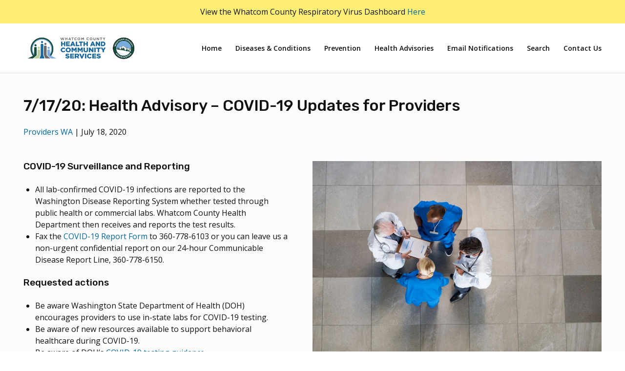

--- FILE ---
content_type: text/html; charset=UTF-8
request_url: https://providers.whatcomcounty.org/2020/07/7-17-20-health-advisory-covid-19-updates-for-providers/
body_size: 25175
content:
<!DOCTYPE html>
<html lang="en-US">

<head>
  <meta charset="UTF-8" /><script type="text/javascript">(window.NREUM||(NREUM={})).init={ajax:{deny_list:["bam.nr-data.net"]},feature_flags:["soft_nav"]};(window.NREUM||(NREUM={})).loader_config={licenseKey:"NRJS-1dc1e75c1afcfe5b389",applicationID:"580457716",browserID:"594479179"};;/*! For license information please see nr-loader-rum-1.308.0.min.js.LICENSE.txt */
(()=>{var e,t,r={163:(e,t,r)=>{"use strict";r.d(t,{j:()=>E});var n=r(384),i=r(1741);var a=r(2555);r(860).K7.genericEvents;const s="experimental.resources",o="register",c=e=>{if(!e||"string"!=typeof e)return!1;try{document.createDocumentFragment().querySelector(e)}catch{return!1}return!0};var d=r(2614),u=r(944),l=r(8122);const f="[data-nr-mask]",g=e=>(0,l.a)(e,(()=>{const e={feature_flags:[],experimental:{allow_registered_children:!1,resources:!1},mask_selector:"*",block_selector:"[data-nr-block]",mask_input_options:{color:!1,date:!1,"datetime-local":!1,email:!1,month:!1,number:!1,range:!1,search:!1,tel:!1,text:!1,time:!1,url:!1,week:!1,textarea:!1,select:!1,password:!0}};return{ajax:{deny_list:void 0,block_internal:!0,enabled:!0,autoStart:!0},api:{get allow_registered_children(){return e.feature_flags.includes(o)||e.experimental.allow_registered_children},set allow_registered_children(t){e.experimental.allow_registered_children=t},duplicate_registered_data:!1},browser_consent_mode:{enabled:!1},distributed_tracing:{enabled:void 0,exclude_newrelic_header:void 0,cors_use_newrelic_header:void 0,cors_use_tracecontext_headers:void 0,allowed_origins:void 0},get feature_flags(){return e.feature_flags},set feature_flags(t){e.feature_flags=t},generic_events:{enabled:!0,autoStart:!0},harvest:{interval:30},jserrors:{enabled:!0,autoStart:!0},logging:{enabled:!0,autoStart:!0},metrics:{enabled:!0,autoStart:!0},obfuscate:void 0,page_action:{enabled:!0},page_view_event:{enabled:!0,autoStart:!0},page_view_timing:{enabled:!0,autoStart:!0},performance:{capture_marks:!1,capture_measures:!1,capture_detail:!0,resources:{get enabled(){return e.feature_flags.includes(s)||e.experimental.resources},set enabled(t){e.experimental.resources=t},asset_types:[],first_party_domains:[],ignore_newrelic:!0}},privacy:{cookies_enabled:!0},proxy:{assets:void 0,beacon:void 0},session:{expiresMs:d.wk,inactiveMs:d.BB},session_replay:{autoStart:!0,enabled:!1,preload:!1,sampling_rate:10,error_sampling_rate:100,collect_fonts:!1,inline_images:!1,fix_stylesheets:!0,mask_all_inputs:!0,get mask_text_selector(){return e.mask_selector},set mask_text_selector(t){c(t)?e.mask_selector="".concat(t,",").concat(f):""===t||null===t?e.mask_selector=f:(0,u.R)(5,t)},get block_class(){return"nr-block"},get ignore_class(){return"nr-ignore"},get mask_text_class(){return"nr-mask"},get block_selector(){return e.block_selector},set block_selector(t){c(t)?e.block_selector+=",".concat(t):""!==t&&(0,u.R)(6,t)},get mask_input_options(){return e.mask_input_options},set mask_input_options(t){t&&"object"==typeof t?e.mask_input_options={...t,password:!0}:(0,u.R)(7,t)}},session_trace:{enabled:!0,autoStart:!0},soft_navigations:{enabled:!0,autoStart:!0},spa:{enabled:!0,autoStart:!0},ssl:void 0,user_actions:{enabled:!0,elementAttributes:["id","className","tagName","type"]}}})());var p=r(6154),m=r(9324);let h=0;const v={buildEnv:m.F3,distMethod:m.Xs,version:m.xv,originTime:p.WN},b={consented:!1},y={appMetadata:{},get consented(){return this.session?.state?.consent||b.consented},set consented(e){b.consented=e},customTransaction:void 0,denyList:void 0,disabled:!1,harvester:void 0,isolatedBacklog:!1,isRecording:!1,loaderType:void 0,maxBytes:3e4,obfuscator:void 0,onerror:void 0,ptid:void 0,releaseIds:{},session:void 0,timeKeeper:void 0,registeredEntities:[],jsAttributesMetadata:{bytes:0},get harvestCount(){return++h}},_=e=>{const t=(0,l.a)(e,y),r=Object.keys(v).reduce((e,t)=>(e[t]={value:v[t],writable:!1,configurable:!0,enumerable:!0},e),{});return Object.defineProperties(t,r)};var w=r(5701);const x=e=>{const t=e.startsWith("http");e+="/",r.p=t?e:"https://"+e};var R=r(7836),k=r(3241);const A={accountID:void 0,trustKey:void 0,agentID:void 0,licenseKey:void 0,applicationID:void 0,xpid:void 0},S=e=>(0,l.a)(e,A),T=new Set;function E(e,t={},r,s){let{init:o,info:c,loader_config:d,runtime:u={},exposed:l=!0}=t;if(!c){const e=(0,n.pV)();o=e.init,c=e.info,d=e.loader_config}e.init=g(o||{}),e.loader_config=S(d||{}),c.jsAttributes??={},p.bv&&(c.jsAttributes.isWorker=!0),e.info=(0,a.D)(c);const f=e.init,m=[c.beacon,c.errorBeacon];T.has(e.agentIdentifier)||(f.proxy.assets&&(x(f.proxy.assets),m.push(f.proxy.assets)),f.proxy.beacon&&m.push(f.proxy.beacon),e.beacons=[...m],function(e){const t=(0,n.pV)();Object.getOwnPropertyNames(i.W.prototype).forEach(r=>{const n=i.W.prototype[r];if("function"!=typeof n||"constructor"===n)return;let a=t[r];e[r]&&!1!==e.exposed&&"micro-agent"!==e.runtime?.loaderType&&(t[r]=(...t)=>{const n=e[r](...t);return a?a(...t):n})})}(e),(0,n.US)("activatedFeatures",w.B)),u.denyList=[...f.ajax.deny_list||[],...f.ajax.block_internal?m:[]],u.ptid=e.agentIdentifier,u.loaderType=r,e.runtime=_(u),T.has(e.agentIdentifier)||(e.ee=R.ee.get(e.agentIdentifier),e.exposed=l,(0,k.W)({agentIdentifier:e.agentIdentifier,drained:!!w.B?.[e.agentIdentifier],type:"lifecycle",name:"initialize",feature:void 0,data:e.config})),T.add(e.agentIdentifier)}},384:(e,t,r)=>{"use strict";r.d(t,{NT:()=>s,US:()=>u,Zm:()=>o,bQ:()=>d,dV:()=>c,pV:()=>l});var n=r(6154),i=r(1863),a=r(1910);const s={beacon:"bam.nr-data.net",errorBeacon:"bam.nr-data.net"};function o(){return n.gm.NREUM||(n.gm.NREUM={}),void 0===n.gm.newrelic&&(n.gm.newrelic=n.gm.NREUM),n.gm.NREUM}function c(){let e=o();return e.o||(e.o={ST:n.gm.setTimeout,SI:n.gm.setImmediate||n.gm.setInterval,CT:n.gm.clearTimeout,XHR:n.gm.XMLHttpRequest,REQ:n.gm.Request,EV:n.gm.Event,PR:n.gm.Promise,MO:n.gm.MutationObserver,FETCH:n.gm.fetch,WS:n.gm.WebSocket},(0,a.i)(...Object.values(e.o))),e}function d(e,t){let r=o();r.initializedAgents??={},t.initializedAt={ms:(0,i.t)(),date:new Date},r.initializedAgents[e]=t}function u(e,t){o()[e]=t}function l(){return function(){let e=o();const t=e.info||{};e.info={beacon:s.beacon,errorBeacon:s.errorBeacon,...t}}(),function(){let e=o();const t=e.init||{};e.init={...t}}(),c(),function(){let e=o();const t=e.loader_config||{};e.loader_config={...t}}(),o()}},782:(e,t,r)=>{"use strict";r.d(t,{T:()=>n});const n=r(860).K7.pageViewTiming},860:(e,t,r)=>{"use strict";r.d(t,{$J:()=>u,K7:()=>c,P3:()=>d,XX:()=>i,Yy:()=>o,df:()=>a,qY:()=>n,v4:()=>s});const n="events",i="jserrors",a="browser/blobs",s="rum",o="browser/logs",c={ajax:"ajax",genericEvents:"generic_events",jserrors:i,logging:"logging",metrics:"metrics",pageAction:"page_action",pageViewEvent:"page_view_event",pageViewTiming:"page_view_timing",sessionReplay:"session_replay",sessionTrace:"session_trace",softNav:"soft_navigations",spa:"spa"},d={[c.pageViewEvent]:1,[c.pageViewTiming]:2,[c.metrics]:3,[c.jserrors]:4,[c.spa]:5,[c.ajax]:6,[c.sessionTrace]:7,[c.softNav]:8,[c.sessionReplay]:9,[c.logging]:10,[c.genericEvents]:11},u={[c.pageViewEvent]:s,[c.pageViewTiming]:n,[c.ajax]:n,[c.spa]:n,[c.softNav]:n,[c.metrics]:i,[c.jserrors]:i,[c.sessionTrace]:a,[c.sessionReplay]:a,[c.logging]:o,[c.genericEvents]:"ins"}},944:(e,t,r)=>{"use strict";r.d(t,{R:()=>i});var n=r(3241);function i(e,t){"function"==typeof console.debug&&(console.debug("New Relic Warning: https://github.com/newrelic/newrelic-browser-agent/blob/main/docs/warning-codes.md#".concat(e),t),(0,n.W)({agentIdentifier:null,drained:null,type:"data",name:"warn",feature:"warn",data:{code:e,secondary:t}}))}},1687:(e,t,r)=>{"use strict";r.d(t,{Ak:()=>d,Ze:()=>f,x3:()=>u});var n=r(3241),i=r(7836),a=r(3606),s=r(860),o=r(2646);const c={};function d(e,t){const r={staged:!1,priority:s.P3[t]||0};l(e),c[e].get(t)||c[e].set(t,r)}function u(e,t){e&&c[e]&&(c[e].get(t)&&c[e].delete(t),p(e,t,!1),c[e].size&&g(e))}function l(e){if(!e)throw new Error("agentIdentifier required");c[e]||(c[e]=new Map)}function f(e="",t="feature",r=!1){if(l(e),!e||!c[e].get(t)||r)return p(e,t);c[e].get(t).staged=!0,g(e)}function g(e){const t=Array.from(c[e]);t.every(([e,t])=>t.staged)&&(t.sort((e,t)=>e[1].priority-t[1].priority),t.forEach(([t])=>{c[e].delete(t),p(e,t)}))}function p(e,t,r=!0){const s=e?i.ee.get(e):i.ee,c=a.i.handlers;if(!s.aborted&&s.backlog&&c){if((0,n.W)({agentIdentifier:e,type:"lifecycle",name:"drain",feature:t}),r){const e=s.backlog[t],r=c[t];if(r){for(let t=0;e&&t<e.length;++t)m(e[t],r);Object.entries(r).forEach(([e,t])=>{Object.values(t||{}).forEach(t=>{t[0]?.on&&t[0]?.context()instanceof o.y&&t[0].on(e,t[1])})})}}s.isolatedBacklog||delete c[t],s.backlog[t]=null,s.emit("drain-"+t,[])}}function m(e,t){var r=e[1];Object.values(t[r]||{}).forEach(t=>{var r=e[0];if(t[0]===r){var n=t[1],i=e[3],a=e[2];n.apply(i,a)}})}},1738:(e,t,r)=>{"use strict";r.d(t,{U:()=>g,Y:()=>f});var n=r(3241),i=r(9908),a=r(1863),s=r(944),o=r(5701),c=r(3969),d=r(8362),u=r(860),l=r(4261);function f(e,t,r,a){const f=a||r;!f||f[e]&&f[e]!==d.d.prototype[e]||(f[e]=function(){(0,i.p)(c.xV,["API/"+e+"/called"],void 0,u.K7.metrics,r.ee),(0,n.W)({agentIdentifier:r.agentIdentifier,drained:!!o.B?.[r.agentIdentifier],type:"data",name:"api",feature:l.Pl+e,data:{}});try{return t.apply(this,arguments)}catch(e){(0,s.R)(23,e)}})}function g(e,t,r,n,s){const o=e.info;null===r?delete o.jsAttributes[t]:o.jsAttributes[t]=r,(s||null===r)&&(0,i.p)(l.Pl+n,[(0,a.t)(),t,r],void 0,"session",e.ee)}},1741:(e,t,r)=>{"use strict";r.d(t,{W:()=>a});var n=r(944),i=r(4261);class a{#e(e,...t){if(this[e]!==a.prototype[e])return this[e](...t);(0,n.R)(35,e)}addPageAction(e,t){return this.#e(i.hG,e,t)}register(e){return this.#e(i.eY,e)}recordCustomEvent(e,t){return this.#e(i.fF,e,t)}setPageViewName(e,t){return this.#e(i.Fw,e,t)}setCustomAttribute(e,t,r){return this.#e(i.cD,e,t,r)}noticeError(e,t){return this.#e(i.o5,e,t)}setUserId(e,t=!1){return this.#e(i.Dl,e,t)}setApplicationVersion(e){return this.#e(i.nb,e)}setErrorHandler(e){return this.#e(i.bt,e)}addRelease(e,t){return this.#e(i.k6,e,t)}log(e,t){return this.#e(i.$9,e,t)}start(){return this.#e(i.d3)}finished(e){return this.#e(i.BL,e)}recordReplay(){return this.#e(i.CH)}pauseReplay(){return this.#e(i.Tb)}addToTrace(e){return this.#e(i.U2,e)}setCurrentRouteName(e){return this.#e(i.PA,e)}interaction(e){return this.#e(i.dT,e)}wrapLogger(e,t,r){return this.#e(i.Wb,e,t,r)}measure(e,t){return this.#e(i.V1,e,t)}consent(e){return this.#e(i.Pv,e)}}},1863:(e,t,r)=>{"use strict";function n(){return Math.floor(performance.now())}r.d(t,{t:()=>n})},1910:(e,t,r)=>{"use strict";r.d(t,{i:()=>a});var n=r(944);const i=new Map;function a(...e){return e.every(e=>{if(i.has(e))return i.get(e);const t="function"==typeof e?e.toString():"",r=t.includes("[native code]"),a=t.includes("nrWrapper");return r||a||(0,n.R)(64,e?.name||t),i.set(e,r),r})}},2555:(e,t,r)=>{"use strict";r.d(t,{D:()=>o,f:()=>s});var n=r(384),i=r(8122);const a={beacon:n.NT.beacon,errorBeacon:n.NT.errorBeacon,licenseKey:void 0,applicationID:void 0,sa:void 0,queueTime:void 0,applicationTime:void 0,ttGuid:void 0,user:void 0,account:void 0,product:void 0,extra:void 0,jsAttributes:{},userAttributes:void 0,atts:void 0,transactionName:void 0,tNamePlain:void 0};function s(e){try{return!!e.licenseKey&&!!e.errorBeacon&&!!e.applicationID}catch(e){return!1}}const o=e=>(0,i.a)(e,a)},2614:(e,t,r)=>{"use strict";r.d(t,{BB:()=>s,H3:()=>n,g:()=>d,iL:()=>c,tS:()=>o,uh:()=>i,wk:()=>a});const n="NRBA",i="SESSION",a=144e5,s=18e5,o={STARTED:"session-started",PAUSE:"session-pause",RESET:"session-reset",RESUME:"session-resume",UPDATE:"session-update"},c={SAME_TAB:"same-tab",CROSS_TAB:"cross-tab"},d={OFF:0,FULL:1,ERROR:2}},2646:(e,t,r)=>{"use strict";r.d(t,{y:()=>n});class n{constructor(e){this.contextId=e}}},2843:(e,t,r)=>{"use strict";r.d(t,{G:()=>a,u:()=>i});var n=r(3878);function i(e,t=!1,r,i){(0,n.DD)("visibilitychange",function(){if(t)return void("hidden"===document.visibilityState&&e());e(document.visibilityState)},r,i)}function a(e,t,r){(0,n.sp)("pagehide",e,t,r)}},3241:(e,t,r)=>{"use strict";r.d(t,{W:()=>a});var n=r(6154);const i="newrelic";function a(e={}){try{n.gm.dispatchEvent(new CustomEvent(i,{detail:e}))}catch(e){}}},3606:(e,t,r)=>{"use strict";r.d(t,{i:()=>a});var n=r(9908);a.on=s;var i=a.handlers={};function a(e,t,r,a){s(a||n.d,i,e,t,r)}function s(e,t,r,i,a){a||(a="feature"),e||(e=n.d);var s=t[a]=t[a]||{};(s[r]=s[r]||[]).push([e,i])}},3878:(e,t,r)=>{"use strict";function n(e,t){return{capture:e,passive:!1,signal:t}}function i(e,t,r=!1,i){window.addEventListener(e,t,n(r,i))}function a(e,t,r=!1,i){document.addEventListener(e,t,n(r,i))}r.d(t,{DD:()=>a,jT:()=>n,sp:()=>i})},3969:(e,t,r)=>{"use strict";r.d(t,{TZ:()=>n,XG:()=>o,rs:()=>i,xV:()=>s,z_:()=>a});const n=r(860).K7.metrics,i="sm",a="cm",s="storeSupportabilityMetrics",o="storeEventMetrics"},4234:(e,t,r)=>{"use strict";r.d(t,{W:()=>a});var n=r(7836),i=r(1687);class a{constructor(e,t){this.agentIdentifier=e,this.ee=n.ee.get(e),this.featureName=t,this.blocked=!1}deregisterDrain(){(0,i.x3)(this.agentIdentifier,this.featureName)}}},4261:(e,t,r)=>{"use strict";r.d(t,{$9:()=>d,BL:()=>o,CH:()=>g,Dl:()=>_,Fw:()=>y,PA:()=>h,Pl:()=>n,Pv:()=>k,Tb:()=>l,U2:()=>a,V1:()=>R,Wb:()=>x,bt:()=>b,cD:()=>v,d3:()=>w,dT:()=>c,eY:()=>p,fF:()=>f,hG:()=>i,k6:()=>s,nb:()=>m,o5:()=>u});const n="api-",i="addPageAction",a="addToTrace",s="addRelease",o="finished",c="interaction",d="log",u="noticeError",l="pauseReplay",f="recordCustomEvent",g="recordReplay",p="register",m="setApplicationVersion",h="setCurrentRouteName",v="setCustomAttribute",b="setErrorHandler",y="setPageViewName",_="setUserId",w="start",x="wrapLogger",R="measure",k="consent"},5289:(e,t,r)=>{"use strict";r.d(t,{GG:()=>s,Qr:()=>c,sB:()=>o});var n=r(3878),i=r(6389);function a(){return"undefined"==typeof document||"complete"===document.readyState}function s(e,t){if(a())return e();const r=(0,i.J)(e),s=setInterval(()=>{a()&&(clearInterval(s),r())},500);(0,n.sp)("load",r,t)}function o(e){if(a())return e();(0,n.DD)("DOMContentLoaded",e)}function c(e){if(a())return e();(0,n.sp)("popstate",e)}},5607:(e,t,r)=>{"use strict";r.d(t,{W:()=>n});const n=(0,r(9566).bz)()},5701:(e,t,r)=>{"use strict";r.d(t,{B:()=>a,t:()=>s});var n=r(3241);const i=new Set,a={};function s(e,t){const r=t.agentIdentifier;a[r]??={},e&&"object"==typeof e&&(i.has(r)||(t.ee.emit("rumresp",[e]),a[r]=e,i.add(r),(0,n.W)({agentIdentifier:r,loaded:!0,drained:!0,type:"lifecycle",name:"load",feature:void 0,data:e})))}},6154:(e,t,r)=>{"use strict";r.d(t,{OF:()=>c,RI:()=>i,WN:()=>u,bv:()=>a,eN:()=>l,gm:()=>s,mw:()=>o,sb:()=>d});var n=r(1863);const i="undefined"!=typeof window&&!!window.document,a="undefined"!=typeof WorkerGlobalScope&&("undefined"!=typeof self&&self instanceof WorkerGlobalScope&&self.navigator instanceof WorkerNavigator||"undefined"!=typeof globalThis&&globalThis instanceof WorkerGlobalScope&&globalThis.navigator instanceof WorkerNavigator),s=i?window:"undefined"!=typeof WorkerGlobalScope&&("undefined"!=typeof self&&self instanceof WorkerGlobalScope&&self||"undefined"!=typeof globalThis&&globalThis instanceof WorkerGlobalScope&&globalThis),o=Boolean("hidden"===s?.document?.visibilityState),c=/iPad|iPhone|iPod/.test(s.navigator?.userAgent),d=c&&"undefined"==typeof SharedWorker,u=((()=>{const e=s.navigator?.userAgent?.match(/Firefox[/\s](\d+\.\d+)/);Array.isArray(e)&&e.length>=2&&e[1]})(),Date.now()-(0,n.t)()),l=()=>"undefined"!=typeof PerformanceNavigationTiming&&s?.performance?.getEntriesByType("navigation")?.[0]?.responseStart},6389:(e,t,r)=>{"use strict";function n(e,t=500,r={}){const n=r?.leading||!1;let i;return(...r)=>{n&&void 0===i&&(e.apply(this,r),i=setTimeout(()=>{i=clearTimeout(i)},t)),n||(clearTimeout(i),i=setTimeout(()=>{e.apply(this,r)},t))}}function i(e){let t=!1;return(...r)=>{t||(t=!0,e.apply(this,r))}}r.d(t,{J:()=>i,s:()=>n})},6630:(e,t,r)=>{"use strict";r.d(t,{T:()=>n});const n=r(860).K7.pageViewEvent},7699:(e,t,r)=>{"use strict";r.d(t,{It:()=>a,KC:()=>o,No:()=>i,qh:()=>s});var n=r(860);const i=16e3,a=1e6,s="SESSION_ERROR",o={[n.K7.logging]:!0,[n.K7.genericEvents]:!1,[n.K7.jserrors]:!1,[n.K7.ajax]:!1}},7836:(e,t,r)=>{"use strict";r.d(t,{P:()=>o,ee:()=>c});var n=r(384),i=r(8990),a=r(2646),s=r(5607);const o="nr@context:".concat(s.W),c=function e(t,r){var n={},s={},u={},l=!1;try{l=16===r.length&&d.initializedAgents?.[r]?.runtime.isolatedBacklog}catch(e){}var f={on:p,addEventListener:p,removeEventListener:function(e,t){var r=n[e];if(!r)return;for(var i=0;i<r.length;i++)r[i]===t&&r.splice(i,1)},emit:function(e,r,n,i,a){!1!==a&&(a=!0);if(c.aborted&&!i)return;t&&a&&t.emit(e,r,n);var o=g(n);m(e).forEach(e=>{e.apply(o,r)});var d=v()[s[e]];d&&d.push([f,e,r,o]);return o},get:h,listeners:m,context:g,buffer:function(e,t){const r=v();if(t=t||"feature",f.aborted)return;Object.entries(e||{}).forEach(([e,n])=>{s[n]=t,t in r||(r[t]=[])})},abort:function(){f._aborted=!0,Object.keys(f.backlog).forEach(e=>{delete f.backlog[e]})},isBuffering:function(e){return!!v()[s[e]]},debugId:r,backlog:l?{}:t&&"object"==typeof t.backlog?t.backlog:{},isolatedBacklog:l};return Object.defineProperty(f,"aborted",{get:()=>{let e=f._aborted||!1;return e||(t&&(e=t.aborted),e)}}),f;function g(e){return e&&e instanceof a.y?e:e?(0,i.I)(e,o,()=>new a.y(o)):new a.y(o)}function p(e,t){n[e]=m(e).concat(t)}function m(e){return n[e]||[]}function h(t){return u[t]=u[t]||e(f,t)}function v(){return f.backlog}}(void 0,"globalEE"),d=(0,n.Zm)();d.ee||(d.ee=c)},8122:(e,t,r)=>{"use strict";r.d(t,{a:()=>i});var n=r(944);function i(e,t){try{if(!e||"object"!=typeof e)return(0,n.R)(3);if(!t||"object"!=typeof t)return(0,n.R)(4);const r=Object.create(Object.getPrototypeOf(t),Object.getOwnPropertyDescriptors(t)),a=0===Object.keys(r).length?e:r;for(let s in a)if(void 0!==e[s])try{if(null===e[s]){r[s]=null;continue}Array.isArray(e[s])&&Array.isArray(t[s])?r[s]=Array.from(new Set([...e[s],...t[s]])):"object"==typeof e[s]&&"object"==typeof t[s]?r[s]=i(e[s],t[s]):r[s]=e[s]}catch(e){r[s]||(0,n.R)(1,e)}return r}catch(e){(0,n.R)(2,e)}}},8362:(e,t,r)=>{"use strict";r.d(t,{d:()=>a});var n=r(9566),i=r(1741);class a extends i.W{agentIdentifier=(0,n.LA)(16)}},8374:(e,t,r)=>{r.nc=(()=>{try{return document?.currentScript?.nonce}catch(e){}return""})()},8990:(e,t,r)=>{"use strict";r.d(t,{I:()=>i});var n=Object.prototype.hasOwnProperty;function i(e,t,r){if(n.call(e,t))return e[t];var i=r();if(Object.defineProperty&&Object.keys)try{return Object.defineProperty(e,t,{value:i,writable:!0,enumerable:!1}),i}catch(e){}return e[t]=i,i}},9324:(e,t,r)=>{"use strict";r.d(t,{F3:()=>i,Xs:()=>a,xv:()=>n});const n="1.308.0",i="PROD",a="CDN"},9566:(e,t,r)=>{"use strict";r.d(t,{LA:()=>o,bz:()=>s});var n=r(6154);const i="xxxxxxxx-xxxx-4xxx-yxxx-xxxxxxxxxxxx";function a(e,t){return e?15&e[t]:16*Math.random()|0}function s(){const e=n.gm?.crypto||n.gm?.msCrypto;let t,r=0;return e&&e.getRandomValues&&(t=e.getRandomValues(new Uint8Array(30))),i.split("").map(e=>"x"===e?a(t,r++).toString(16):"y"===e?(3&a()|8).toString(16):e).join("")}function o(e){const t=n.gm?.crypto||n.gm?.msCrypto;let r,i=0;t&&t.getRandomValues&&(r=t.getRandomValues(new Uint8Array(e)));const s=[];for(var o=0;o<e;o++)s.push(a(r,i++).toString(16));return s.join("")}},9908:(e,t,r)=>{"use strict";r.d(t,{d:()=>n,p:()=>i});var n=r(7836).ee.get("handle");function i(e,t,r,i,a){a?(a.buffer([e],i),a.emit(e,t,r)):(n.buffer([e],i),n.emit(e,t,r))}}},n={};function i(e){var t=n[e];if(void 0!==t)return t.exports;var a=n[e]={exports:{}};return r[e](a,a.exports,i),a.exports}i.m=r,i.d=(e,t)=>{for(var r in t)i.o(t,r)&&!i.o(e,r)&&Object.defineProperty(e,r,{enumerable:!0,get:t[r]})},i.f={},i.e=e=>Promise.all(Object.keys(i.f).reduce((t,r)=>(i.f[r](e,t),t),[])),i.u=e=>"nr-rum-1.308.0.min.js",i.o=(e,t)=>Object.prototype.hasOwnProperty.call(e,t),e={},t="NRBA-1.308.0.PROD:",i.l=(r,n,a,s)=>{if(e[r])e[r].push(n);else{var o,c;if(void 0!==a)for(var d=document.getElementsByTagName("script"),u=0;u<d.length;u++){var l=d[u];if(l.getAttribute("src")==r||l.getAttribute("data-webpack")==t+a){o=l;break}}if(!o){c=!0;var f={296:"sha512-+MIMDsOcckGXa1EdWHqFNv7P+JUkd5kQwCBr3KE6uCvnsBNUrdSt4a/3/L4j4TxtnaMNjHpza2/erNQbpacJQA=="};(o=document.createElement("script")).charset="utf-8",i.nc&&o.setAttribute("nonce",i.nc),o.setAttribute("data-webpack",t+a),o.src=r,0!==o.src.indexOf(window.location.origin+"/")&&(o.crossOrigin="anonymous"),f[s]&&(o.integrity=f[s])}e[r]=[n];var g=(t,n)=>{o.onerror=o.onload=null,clearTimeout(p);var i=e[r];if(delete e[r],o.parentNode&&o.parentNode.removeChild(o),i&&i.forEach(e=>e(n)),t)return t(n)},p=setTimeout(g.bind(null,void 0,{type:"timeout",target:o}),12e4);o.onerror=g.bind(null,o.onerror),o.onload=g.bind(null,o.onload),c&&document.head.appendChild(o)}},i.r=e=>{"undefined"!=typeof Symbol&&Symbol.toStringTag&&Object.defineProperty(e,Symbol.toStringTag,{value:"Module"}),Object.defineProperty(e,"__esModule",{value:!0})},i.p="https://js-agent.newrelic.com/",(()=>{var e={374:0,840:0};i.f.j=(t,r)=>{var n=i.o(e,t)?e[t]:void 0;if(0!==n)if(n)r.push(n[2]);else{var a=new Promise((r,i)=>n=e[t]=[r,i]);r.push(n[2]=a);var s=i.p+i.u(t),o=new Error;i.l(s,r=>{if(i.o(e,t)&&(0!==(n=e[t])&&(e[t]=void 0),n)){var a=r&&("load"===r.type?"missing":r.type),s=r&&r.target&&r.target.src;o.message="Loading chunk "+t+" failed: ("+a+": "+s+")",o.name="ChunkLoadError",o.type=a,o.request=s,n[1](o)}},"chunk-"+t,t)}};var t=(t,r)=>{var n,a,[s,o,c]=r,d=0;if(s.some(t=>0!==e[t])){for(n in o)i.o(o,n)&&(i.m[n]=o[n]);if(c)c(i)}for(t&&t(r);d<s.length;d++)a=s[d],i.o(e,a)&&e[a]&&e[a][0](),e[a]=0},r=self["webpackChunk:NRBA-1.308.0.PROD"]=self["webpackChunk:NRBA-1.308.0.PROD"]||[];r.forEach(t.bind(null,0)),r.push=t.bind(null,r.push.bind(r))})(),(()=>{"use strict";i(8374);var e=i(8362),t=i(860);const r=Object.values(t.K7);var n=i(163);var a=i(9908),s=i(1863),o=i(4261),c=i(1738);var d=i(1687),u=i(4234),l=i(5289),f=i(6154),g=i(944),p=i(384);const m=e=>f.RI&&!0===e?.privacy.cookies_enabled;function h(e){return!!(0,p.dV)().o.MO&&m(e)&&!0===e?.session_trace.enabled}var v=i(6389),b=i(7699);class y extends u.W{constructor(e,t){super(e.agentIdentifier,t),this.agentRef=e,this.abortHandler=void 0,this.featAggregate=void 0,this.loadedSuccessfully=void 0,this.onAggregateImported=new Promise(e=>{this.loadedSuccessfully=e}),this.deferred=Promise.resolve(),!1===e.init[this.featureName].autoStart?this.deferred=new Promise((t,r)=>{this.ee.on("manual-start-all",(0,v.J)(()=>{(0,d.Ak)(e.agentIdentifier,this.featureName),t()}))}):(0,d.Ak)(e.agentIdentifier,t)}importAggregator(e,t,r={}){if(this.featAggregate)return;const n=async()=>{let n;await this.deferred;try{if(m(e.init)){const{setupAgentSession:t}=await i.e(296).then(i.bind(i,3305));n=t(e)}}catch(e){(0,g.R)(20,e),this.ee.emit("internal-error",[e]),(0,a.p)(b.qh,[e],void 0,this.featureName,this.ee)}try{if(!this.#t(this.featureName,n,e.init))return(0,d.Ze)(this.agentIdentifier,this.featureName),void this.loadedSuccessfully(!1);const{Aggregate:i}=await t();this.featAggregate=new i(e,r),e.runtime.harvester.initializedAggregates.push(this.featAggregate),this.loadedSuccessfully(!0)}catch(e){(0,g.R)(34,e),this.abortHandler?.(),(0,d.Ze)(this.agentIdentifier,this.featureName,!0),this.loadedSuccessfully(!1),this.ee&&this.ee.abort()}};f.RI?(0,l.GG)(()=>n(),!0):n()}#t(e,r,n){if(this.blocked)return!1;switch(e){case t.K7.sessionReplay:return h(n)&&!!r;case t.K7.sessionTrace:return!!r;default:return!0}}}var _=i(6630),w=i(2614),x=i(3241);class R extends y{static featureName=_.T;constructor(e){var t;super(e,_.T),this.setupInspectionEvents(e.agentIdentifier),t=e,(0,c.Y)(o.Fw,function(e,r){"string"==typeof e&&("/"!==e.charAt(0)&&(e="/"+e),t.runtime.customTransaction=(r||"http://custom.transaction")+e,(0,a.p)(o.Pl+o.Fw,[(0,s.t)()],void 0,void 0,t.ee))},t),this.importAggregator(e,()=>i.e(296).then(i.bind(i,3943)))}setupInspectionEvents(e){const t=(t,r)=>{t&&(0,x.W)({agentIdentifier:e,timeStamp:t.timeStamp,loaded:"complete"===t.target.readyState,type:"window",name:r,data:t.target.location+""})};(0,l.sB)(e=>{t(e,"DOMContentLoaded")}),(0,l.GG)(e=>{t(e,"load")}),(0,l.Qr)(e=>{t(e,"navigate")}),this.ee.on(w.tS.UPDATE,(t,r)=>{(0,x.W)({agentIdentifier:e,type:"lifecycle",name:"session",data:r})})}}class k extends e.d{constructor(e){var t;(super(),f.gm)?(this.features={},(0,p.bQ)(this.agentIdentifier,this),this.desiredFeatures=new Set(e.features||[]),this.desiredFeatures.add(R),(0,n.j)(this,e,e.loaderType||"agent"),t=this,(0,c.Y)(o.cD,function(e,r,n=!1){if("string"==typeof e){if(["string","number","boolean"].includes(typeof r)||null===r)return(0,c.U)(t,e,r,o.cD,n);(0,g.R)(40,typeof r)}else(0,g.R)(39,typeof e)},t),function(e){(0,c.Y)(o.Dl,function(t,r=!1){if("string"!=typeof t&&null!==t)return void(0,g.R)(41,typeof t);const n=e.info.jsAttributes["enduser.id"];r&&null!=n&&n!==t?(0,a.p)(o.Pl+"setUserIdAndResetSession",[t],void 0,"session",e.ee):(0,c.U)(e,"enduser.id",t,o.Dl,!0)},e)}(this),function(e){(0,c.Y)(o.nb,function(t){if("string"==typeof t||null===t)return(0,c.U)(e,"application.version",t,o.nb,!1);(0,g.R)(42,typeof t)},e)}(this),function(e){(0,c.Y)(o.d3,function(){e.ee.emit("manual-start-all")},e)}(this),function(e){(0,c.Y)(o.Pv,function(t=!0){if("boolean"==typeof t){if((0,a.p)(o.Pl+o.Pv,[t],void 0,"session",e.ee),e.runtime.consented=t,t){const t=e.features.page_view_event;t.onAggregateImported.then(e=>{const r=t.featAggregate;e&&!r.sentRum&&r.sendRum()})}}else(0,g.R)(65,typeof t)},e)}(this),this.run()):(0,g.R)(21)}get config(){return{info:this.info,init:this.init,loader_config:this.loader_config,runtime:this.runtime}}get api(){return this}run(){try{const e=function(e){const t={};return r.forEach(r=>{t[r]=!!e[r]?.enabled}),t}(this.init),n=[...this.desiredFeatures];n.sort((e,r)=>t.P3[e.featureName]-t.P3[r.featureName]),n.forEach(r=>{if(!e[r.featureName]&&r.featureName!==t.K7.pageViewEvent)return;if(r.featureName===t.K7.spa)return void(0,g.R)(67);const n=function(e){switch(e){case t.K7.ajax:return[t.K7.jserrors];case t.K7.sessionTrace:return[t.K7.ajax,t.K7.pageViewEvent];case t.K7.sessionReplay:return[t.K7.sessionTrace];case t.K7.pageViewTiming:return[t.K7.pageViewEvent];default:return[]}}(r.featureName).filter(e=>!(e in this.features));n.length>0&&(0,g.R)(36,{targetFeature:r.featureName,missingDependencies:n}),this.features[r.featureName]=new r(this)})}catch(e){(0,g.R)(22,e);for(const e in this.features)this.features[e].abortHandler?.();const t=(0,p.Zm)();delete t.initializedAgents[this.agentIdentifier]?.features,delete this.sharedAggregator;return t.ee.get(this.agentIdentifier).abort(),!1}}}var A=i(2843),S=i(782);class T extends y{static featureName=S.T;constructor(e){super(e,S.T),f.RI&&((0,A.u)(()=>(0,a.p)("docHidden",[(0,s.t)()],void 0,S.T,this.ee),!0),(0,A.G)(()=>(0,a.p)("winPagehide",[(0,s.t)()],void 0,S.T,this.ee)),this.importAggregator(e,()=>i.e(296).then(i.bind(i,2117))))}}var E=i(3969);class I extends y{static featureName=E.TZ;constructor(e){super(e,E.TZ),f.RI&&document.addEventListener("securitypolicyviolation",e=>{(0,a.p)(E.xV,["Generic/CSPViolation/Detected"],void 0,this.featureName,this.ee)}),this.importAggregator(e,()=>i.e(296).then(i.bind(i,9623)))}}new k({features:[R,T,I],loaderType:"lite"})})()})();</script>

  <!-- <meta name="viewport" content="width=device-width" /> -->
  <meta name="viewport" content="initial-scale=1.0">
  <meta name="apple-mobile-web-app-capable" content="yes">
  <meta name="HandheldFriendly" content="True">
  <link rel="apple-touch-icon" href="/wp-content/themes/providerresources/images/appicons/appstore.png" />
  <link rel="icon" href="/wp-content/themes/providerresources/images/favicon.png" type="image/x-icon" />
  <link rel="shortcut icon" href="/wp-content/themes/providerresources/images/favicon.png" type="image/x-icon" />

  <title>7/17/20: Health Advisory &#x2d; COVID&#x2d;19 Updates for Providers &#x2d; Whatcom</title>
	<style>img:is([sizes="auto" i], [sizes^="auto," i]) { contain-intrinsic-size: 3000px 1500px }</style>
	
<!-- The SEO Framework by Sybre Waaijer -->
<meta name="robots" content="max-snippet:-1,max-image-preview:large,max-video-preview:-1" />
<link rel="canonical" href="https://providers.whatcomcounty.org/2020/07/7-17-20-health-advisory-covid-19-updates-for-providers/" />
<meta name="description" content="Some large commercial labs are experiencing significant delays returning COVID&#x2d;19 test results. In most cases, in&#x2d;state labs can process specimens and return&#8230;" />
<meta property="og:type" content="article" />
<meta property="og:locale" content="en_US" />
<meta property="og:site_name" content="Whatcom" />
<meta property="og:title" content="7/17/20: Health Advisory &#x2d; COVID&#x2d;19 Updates for Providers" />
<meta property="og:description" content="Some large commercial labs are experiencing significant delays returning COVID&#x2d;19 test results. In most cases, in&#x2d;state labs can process specimens and return results faster than out&#x2d;of&#x2d;state labs." />
<meta property="og:url" content="https://providers.whatcomcounty.org/2020/07/7-17-20-health-advisory-covid-19-updates-for-providers/" />
<meta property="og:image" content="https://providers.whatcomcounty.org/wp-content/uploads/sites/4/2020/07/qtq80-RLexkR.jpeg" />
<meta property="og:image:width" content="1254" />
<meta property="og:image:height" content="837" />
<meta property="og:image:alt" content="4 doctors talking in a circle while holding a chart" />
<meta property="article:published_time" content="2020-07-18T18:53:27+00:00" />
<meta property="article:modified_time" content="2020-07-18T18:53:27+00:00" />
<meta name="twitter:card" content="summary_large_image" />
<meta name="twitter:title" content="7/17/20: Health Advisory &#x2d; COVID&#x2d;19 Updates for Providers" />
<meta name="twitter:description" content="Some large commercial labs are experiencing significant delays returning COVID&#x2d;19 test results. In most cases, in&#x2d;state labs can process specimens and return results faster than out&#x2d;of&#x2d;state labs." />
<meta name="twitter:image" content="https://providers.whatcomcounty.org/wp-content/uploads/sites/4/2020/07/qtq80-RLexkR.jpeg" />
<meta name="twitter:image:alt" content="4 doctors talking in a circle while holding a chart" />
<script type="application/ld+json">{"@context":"https://schema.org","@graph":[{"@type":"WebSite","@id":"https://providers.whatcomcounty.org/#/schema/WebSite","url":"https://providers.whatcomcounty.org/","name":"Whatcom","description":"Disease Information for Schools, Childcare, Providers and Long Term Care","inLanguage":"en-US","potentialAction":{"@type":"SearchAction","target":{"@type":"EntryPoint","urlTemplate":"https://providers.whatcomcounty.org/search/{search_term_string}/"},"query-input":"required name=search_term_string"},"publisher":{"@type":"Organization","@id":"https://providers.whatcomcounty.org/#/schema/Organization","name":"Whatcom","url":"https://providers.whatcomcounty.org/"}},{"@type":"WebPage","@id":"https://providers.whatcomcounty.org/2020/07/7-17-20-health-advisory-covid-19-updates-for-providers/","url":"https://providers.whatcomcounty.org/2020/07/7-17-20-health-advisory-covid-19-updates-for-providers/","name":"7/17/20: Health Advisory &#x2d; COVID&#x2d;19 Updates for Providers &#x2d; Whatcom","description":"Some large commercial labs are experiencing significant delays returning COVID&#x2d;19 test results. In most cases, in&#x2d;state labs can process specimens and return&#8230;","inLanguage":"en-US","isPartOf":{"@id":"https://providers.whatcomcounty.org/#/schema/WebSite"},"breadcrumb":{"@type":"BreadcrumbList","@id":"https://providers.whatcomcounty.org/#/schema/BreadcrumbList","itemListElement":[{"@type":"ListItem","position":1,"item":"https://providers.whatcomcounty.org/","name":"Whatcom"},{"@type":"ListItem","position":2,"item":"https://providers.whatcomcounty.org/category/covid-19/","name":"Category: COVID&#x2d;19"},{"@type":"ListItem","position":3,"name":"7/17/20: Health Advisory &#x2d; COVID&#x2d;19 Updates for Providers"}]},"potentialAction":{"@type":"ReadAction","target":"https://providers.whatcomcounty.org/2020/07/7-17-20-health-advisory-covid-19-updates-for-providers/"},"datePublished":"2020-07-18T18:53:27+00:00","dateModified":"2020-07-18T18:53:27+00:00","author":{"@type":"Person","@id":"https://providers.whatcomcounty.org/#/schema/Person/a99c26fdc2a15a05806c7df9d7b3fffb","name":"Providers WA"}}]}</script>
<!-- / The SEO Framework by Sybre Waaijer | 9.90ms meta | 0.18ms boot -->

<link rel="alternate" type="application/rss+xml" title="Whatcom &raquo; Feed" href="https://providers.whatcomcounty.org/feed/" />
<link rel="alternate" type="application/rss+xml" title="Whatcom &raquo; Comments Feed" href="https://providers.whatcomcounty.org/comments/feed/" />
<script type="text/javascript">
/* <![CDATA[ */
window._wpemojiSettings = {"baseUrl":"https:\/\/s.w.org\/images\/core\/emoji\/16.0.1\/72x72\/","ext":".png","svgUrl":"https:\/\/s.w.org\/images\/core\/emoji\/16.0.1\/svg\/","svgExt":".svg","source":{"concatemoji":"https:\/\/providers.whatcomcounty.org\/wp-includes\/js\/wp-emoji-release.min.js?ver=6.8.3"}};
/*! This file is auto-generated */
!function(s,n){var o,i,e;function c(e){try{var t={supportTests:e,timestamp:(new Date).valueOf()};sessionStorage.setItem(o,JSON.stringify(t))}catch(e){}}function p(e,t,n){e.clearRect(0,0,e.canvas.width,e.canvas.height),e.fillText(t,0,0);var t=new Uint32Array(e.getImageData(0,0,e.canvas.width,e.canvas.height).data),a=(e.clearRect(0,0,e.canvas.width,e.canvas.height),e.fillText(n,0,0),new Uint32Array(e.getImageData(0,0,e.canvas.width,e.canvas.height).data));return t.every(function(e,t){return e===a[t]})}function u(e,t){e.clearRect(0,0,e.canvas.width,e.canvas.height),e.fillText(t,0,0);for(var n=e.getImageData(16,16,1,1),a=0;a<n.data.length;a++)if(0!==n.data[a])return!1;return!0}function f(e,t,n,a){switch(t){case"flag":return n(e,"\ud83c\udff3\ufe0f\u200d\u26a7\ufe0f","\ud83c\udff3\ufe0f\u200b\u26a7\ufe0f")?!1:!n(e,"\ud83c\udde8\ud83c\uddf6","\ud83c\udde8\u200b\ud83c\uddf6")&&!n(e,"\ud83c\udff4\udb40\udc67\udb40\udc62\udb40\udc65\udb40\udc6e\udb40\udc67\udb40\udc7f","\ud83c\udff4\u200b\udb40\udc67\u200b\udb40\udc62\u200b\udb40\udc65\u200b\udb40\udc6e\u200b\udb40\udc67\u200b\udb40\udc7f");case"emoji":return!a(e,"\ud83e\udedf")}return!1}function g(e,t,n,a){var r="undefined"!=typeof WorkerGlobalScope&&self instanceof WorkerGlobalScope?new OffscreenCanvas(300,150):s.createElement("canvas"),o=r.getContext("2d",{willReadFrequently:!0}),i=(o.textBaseline="top",o.font="600 32px Arial",{});return e.forEach(function(e){i[e]=t(o,e,n,a)}),i}function t(e){var t=s.createElement("script");t.src=e,t.defer=!0,s.head.appendChild(t)}"undefined"!=typeof Promise&&(o="wpEmojiSettingsSupports",i=["flag","emoji"],n.supports={everything:!0,everythingExceptFlag:!0},e=new Promise(function(e){s.addEventListener("DOMContentLoaded",e,{once:!0})}),new Promise(function(t){var n=function(){try{var e=JSON.parse(sessionStorage.getItem(o));if("object"==typeof e&&"number"==typeof e.timestamp&&(new Date).valueOf()<e.timestamp+604800&&"object"==typeof e.supportTests)return e.supportTests}catch(e){}return null}();if(!n){if("undefined"!=typeof Worker&&"undefined"!=typeof OffscreenCanvas&&"undefined"!=typeof URL&&URL.createObjectURL&&"undefined"!=typeof Blob)try{var e="postMessage("+g.toString()+"("+[JSON.stringify(i),f.toString(),p.toString(),u.toString()].join(",")+"));",a=new Blob([e],{type:"text/javascript"}),r=new Worker(URL.createObjectURL(a),{name:"wpTestEmojiSupports"});return void(r.onmessage=function(e){c(n=e.data),r.terminate(),t(n)})}catch(e){}c(n=g(i,f,p,u))}t(n)}).then(function(e){for(var t in e)n.supports[t]=e[t],n.supports.everything=n.supports.everything&&n.supports[t],"flag"!==t&&(n.supports.everythingExceptFlag=n.supports.everythingExceptFlag&&n.supports[t]);n.supports.everythingExceptFlag=n.supports.everythingExceptFlag&&!n.supports.flag,n.DOMReady=!1,n.readyCallback=function(){n.DOMReady=!0}}).then(function(){return e}).then(function(){var e;n.supports.everything||(n.readyCallback(),(e=n.source||{}).concatemoji?t(e.concatemoji):e.wpemoji&&e.twemoji&&(t(e.twemoji),t(e.wpemoji)))}))}((window,document),window._wpemojiSettings);
/* ]]> */
</script>
<style id='wp-emoji-styles-inline-css' type='text/css'>

	img.wp-smiley, img.emoji {
		display: inline !important;
		border: none !important;
		box-shadow: none !important;
		height: 1em !important;
		width: 1em !important;
		margin: 0 0.07em !important;
		vertical-align: -0.1em !important;
		background: none !important;
		padding: 0 !important;
	}
</style>
<link rel='stylesheet' id='wp-block-library-css' href='https://providers.whatcomcounty.org/wp-includes/css/dist/block-library/style.min.css?ver=6.8.3' type='text/css' media='all' />
<style id='classic-theme-styles-inline-css' type='text/css'>
/*! This file is auto-generated */
.wp-block-button__link{color:#fff;background-color:#32373c;border-radius:9999px;box-shadow:none;text-decoration:none;padding:calc(.667em + 2px) calc(1.333em + 2px);font-size:1.125em}.wp-block-file__button{background:#32373c;color:#fff;text-decoration:none}
</style>
<style id='filebird-block-filebird-gallery-style-inline-css' type='text/css'>
ul.filebird-block-filebird-gallery{margin:auto!important;padding:0!important;width:100%}ul.filebird-block-filebird-gallery.layout-grid{display:grid;grid-gap:20px;align-items:stretch;grid-template-columns:repeat(var(--columns),1fr);justify-items:stretch}ul.filebird-block-filebird-gallery.layout-grid li img{border:1px solid #ccc;box-shadow:2px 2px 6px 0 rgba(0,0,0,.3);height:100%;max-width:100%;-o-object-fit:cover;object-fit:cover;width:100%}ul.filebird-block-filebird-gallery.layout-masonry{-moz-column-count:var(--columns);-moz-column-gap:var(--space);column-gap:var(--space);-moz-column-width:var(--min-width);columns:var(--min-width) var(--columns);display:block;overflow:auto}ul.filebird-block-filebird-gallery.layout-masonry li{margin-bottom:var(--space)}ul.filebird-block-filebird-gallery li{list-style:none}ul.filebird-block-filebird-gallery li figure{height:100%;margin:0;padding:0;position:relative;width:100%}ul.filebird-block-filebird-gallery li figure figcaption{background:linear-gradient(0deg,rgba(0,0,0,.7),rgba(0,0,0,.3) 70%,transparent);bottom:0;box-sizing:border-box;color:#fff;font-size:.8em;margin:0;max-height:100%;overflow:auto;padding:3em .77em .7em;position:absolute;text-align:center;width:100%;z-index:2}ul.filebird-block-filebird-gallery li figure figcaption a{color:inherit}

</style>
<style id='global-styles-inline-css' type='text/css'>
:root{--wp--preset--aspect-ratio--square: 1;--wp--preset--aspect-ratio--4-3: 4/3;--wp--preset--aspect-ratio--3-4: 3/4;--wp--preset--aspect-ratio--3-2: 3/2;--wp--preset--aspect-ratio--2-3: 2/3;--wp--preset--aspect-ratio--16-9: 16/9;--wp--preset--aspect-ratio--9-16: 9/16;--wp--preset--color--black: #000000;--wp--preset--color--cyan-bluish-gray: #abb8c3;--wp--preset--color--white: #ffffff;--wp--preset--color--pale-pink: #f78da7;--wp--preset--color--vivid-red: #cf2e2e;--wp--preset--color--luminous-vivid-orange: #ff6900;--wp--preset--color--luminous-vivid-amber: #fcb900;--wp--preset--color--light-green-cyan: #7bdcb5;--wp--preset--color--vivid-green-cyan: #00d084;--wp--preset--color--pale-cyan-blue: #8ed1fc;--wp--preset--color--vivid-cyan-blue: #0693e3;--wp--preset--color--vivid-purple: #9b51e0;--wp--preset--gradient--vivid-cyan-blue-to-vivid-purple: linear-gradient(135deg,rgba(6,147,227,1) 0%,rgb(155,81,224) 100%);--wp--preset--gradient--light-green-cyan-to-vivid-green-cyan: linear-gradient(135deg,rgb(122,220,180) 0%,rgb(0,208,130) 100%);--wp--preset--gradient--luminous-vivid-amber-to-luminous-vivid-orange: linear-gradient(135deg,rgba(252,185,0,1) 0%,rgba(255,105,0,1) 100%);--wp--preset--gradient--luminous-vivid-orange-to-vivid-red: linear-gradient(135deg,rgba(255,105,0,1) 0%,rgb(207,46,46) 100%);--wp--preset--gradient--very-light-gray-to-cyan-bluish-gray: linear-gradient(135deg,rgb(238,238,238) 0%,rgb(169,184,195) 100%);--wp--preset--gradient--cool-to-warm-spectrum: linear-gradient(135deg,rgb(74,234,220) 0%,rgb(151,120,209) 20%,rgb(207,42,186) 40%,rgb(238,44,130) 60%,rgb(251,105,98) 80%,rgb(254,248,76) 100%);--wp--preset--gradient--blush-light-purple: linear-gradient(135deg,rgb(255,206,236) 0%,rgb(152,150,240) 100%);--wp--preset--gradient--blush-bordeaux: linear-gradient(135deg,rgb(254,205,165) 0%,rgb(254,45,45) 50%,rgb(107,0,62) 100%);--wp--preset--gradient--luminous-dusk: linear-gradient(135deg,rgb(255,203,112) 0%,rgb(199,81,192) 50%,rgb(65,88,208) 100%);--wp--preset--gradient--pale-ocean: linear-gradient(135deg,rgb(255,245,203) 0%,rgb(182,227,212) 50%,rgb(51,167,181) 100%);--wp--preset--gradient--electric-grass: linear-gradient(135deg,rgb(202,248,128) 0%,rgb(113,206,126) 100%);--wp--preset--gradient--midnight: linear-gradient(135deg,rgb(2,3,129) 0%,rgb(40,116,252) 100%);--wp--preset--font-size--small: 13px;--wp--preset--font-size--medium: 20px;--wp--preset--font-size--large: 36px;--wp--preset--font-size--x-large: 42px;--wp--preset--spacing--20: 0.44rem;--wp--preset--spacing--30: 0.67rem;--wp--preset--spacing--40: 1rem;--wp--preset--spacing--50: 1.5rem;--wp--preset--spacing--60: 2.25rem;--wp--preset--spacing--70: 3.38rem;--wp--preset--spacing--80: 5.06rem;--wp--preset--shadow--natural: 6px 6px 9px rgba(0, 0, 0, 0.2);--wp--preset--shadow--deep: 12px 12px 50px rgba(0, 0, 0, 0.4);--wp--preset--shadow--sharp: 6px 6px 0px rgba(0, 0, 0, 0.2);--wp--preset--shadow--outlined: 6px 6px 0px -3px rgba(255, 255, 255, 1), 6px 6px rgba(0, 0, 0, 1);--wp--preset--shadow--crisp: 6px 6px 0px rgba(0, 0, 0, 1);}:where(.is-layout-flex){gap: 0.5em;}:where(.is-layout-grid){gap: 0.5em;}body .is-layout-flex{display: flex;}.is-layout-flex{flex-wrap: wrap;align-items: center;}.is-layout-flex > :is(*, div){margin: 0;}body .is-layout-grid{display: grid;}.is-layout-grid > :is(*, div){margin: 0;}:where(.wp-block-columns.is-layout-flex){gap: 2em;}:where(.wp-block-columns.is-layout-grid){gap: 2em;}:where(.wp-block-post-template.is-layout-flex){gap: 1.25em;}:where(.wp-block-post-template.is-layout-grid){gap: 1.25em;}.has-black-color{color: var(--wp--preset--color--black) !important;}.has-cyan-bluish-gray-color{color: var(--wp--preset--color--cyan-bluish-gray) !important;}.has-white-color{color: var(--wp--preset--color--white) !important;}.has-pale-pink-color{color: var(--wp--preset--color--pale-pink) !important;}.has-vivid-red-color{color: var(--wp--preset--color--vivid-red) !important;}.has-luminous-vivid-orange-color{color: var(--wp--preset--color--luminous-vivid-orange) !important;}.has-luminous-vivid-amber-color{color: var(--wp--preset--color--luminous-vivid-amber) !important;}.has-light-green-cyan-color{color: var(--wp--preset--color--light-green-cyan) !important;}.has-vivid-green-cyan-color{color: var(--wp--preset--color--vivid-green-cyan) !important;}.has-pale-cyan-blue-color{color: var(--wp--preset--color--pale-cyan-blue) !important;}.has-vivid-cyan-blue-color{color: var(--wp--preset--color--vivid-cyan-blue) !important;}.has-vivid-purple-color{color: var(--wp--preset--color--vivid-purple) !important;}.has-black-background-color{background-color: var(--wp--preset--color--black) !important;}.has-cyan-bluish-gray-background-color{background-color: var(--wp--preset--color--cyan-bluish-gray) !important;}.has-white-background-color{background-color: var(--wp--preset--color--white) !important;}.has-pale-pink-background-color{background-color: var(--wp--preset--color--pale-pink) !important;}.has-vivid-red-background-color{background-color: var(--wp--preset--color--vivid-red) !important;}.has-luminous-vivid-orange-background-color{background-color: var(--wp--preset--color--luminous-vivid-orange) !important;}.has-luminous-vivid-amber-background-color{background-color: var(--wp--preset--color--luminous-vivid-amber) !important;}.has-light-green-cyan-background-color{background-color: var(--wp--preset--color--light-green-cyan) !important;}.has-vivid-green-cyan-background-color{background-color: var(--wp--preset--color--vivid-green-cyan) !important;}.has-pale-cyan-blue-background-color{background-color: var(--wp--preset--color--pale-cyan-blue) !important;}.has-vivid-cyan-blue-background-color{background-color: var(--wp--preset--color--vivid-cyan-blue) !important;}.has-vivid-purple-background-color{background-color: var(--wp--preset--color--vivid-purple) !important;}.has-black-border-color{border-color: var(--wp--preset--color--black) !important;}.has-cyan-bluish-gray-border-color{border-color: var(--wp--preset--color--cyan-bluish-gray) !important;}.has-white-border-color{border-color: var(--wp--preset--color--white) !important;}.has-pale-pink-border-color{border-color: var(--wp--preset--color--pale-pink) !important;}.has-vivid-red-border-color{border-color: var(--wp--preset--color--vivid-red) !important;}.has-luminous-vivid-orange-border-color{border-color: var(--wp--preset--color--luminous-vivid-orange) !important;}.has-luminous-vivid-amber-border-color{border-color: var(--wp--preset--color--luminous-vivid-amber) !important;}.has-light-green-cyan-border-color{border-color: var(--wp--preset--color--light-green-cyan) !important;}.has-vivid-green-cyan-border-color{border-color: var(--wp--preset--color--vivid-green-cyan) !important;}.has-pale-cyan-blue-border-color{border-color: var(--wp--preset--color--pale-cyan-blue) !important;}.has-vivid-cyan-blue-border-color{border-color: var(--wp--preset--color--vivid-cyan-blue) !important;}.has-vivid-purple-border-color{border-color: var(--wp--preset--color--vivid-purple) !important;}.has-vivid-cyan-blue-to-vivid-purple-gradient-background{background: var(--wp--preset--gradient--vivid-cyan-blue-to-vivid-purple) !important;}.has-light-green-cyan-to-vivid-green-cyan-gradient-background{background: var(--wp--preset--gradient--light-green-cyan-to-vivid-green-cyan) !important;}.has-luminous-vivid-amber-to-luminous-vivid-orange-gradient-background{background: var(--wp--preset--gradient--luminous-vivid-amber-to-luminous-vivid-orange) !important;}.has-luminous-vivid-orange-to-vivid-red-gradient-background{background: var(--wp--preset--gradient--luminous-vivid-orange-to-vivid-red) !important;}.has-very-light-gray-to-cyan-bluish-gray-gradient-background{background: var(--wp--preset--gradient--very-light-gray-to-cyan-bluish-gray) !important;}.has-cool-to-warm-spectrum-gradient-background{background: var(--wp--preset--gradient--cool-to-warm-spectrum) !important;}.has-blush-light-purple-gradient-background{background: var(--wp--preset--gradient--blush-light-purple) !important;}.has-blush-bordeaux-gradient-background{background: var(--wp--preset--gradient--blush-bordeaux) !important;}.has-luminous-dusk-gradient-background{background: var(--wp--preset--gradient--luminous-dusk) !important;}.has-pale-ocean-gradient-background{background: var(--wp--preset--gradient--pale-ocean) !important;}.has-electric-grass-gradient-background{background: var(--wp--preset--gradient--electric-grass) !important;}.has-midnight-gradient-background{background: var(--wp--preset--gradient--midnight) !important;}.has-small-font-size{font-size: var(--wp--preset--font-size--small) !important;}.has-medium-font-size{font-size: var(--wp--preset--font-size--medium) !important;}.has-large-font-size{font-size: var(--wp--preset--font-size--large) !important;}.has-x-large-font-size{font-size: var(--wp--preset--font-size--x-large) !important;}
:where(.wp-block-post-template.is-layout-flex){gap: 1.25em;}:where(.wp-block-post-template.is-layout-grid){gap: 1.25em;}
:where(.wp-block-columns.is-layout-flex){gap: 2em;}:where(.wp-block-columns.is-layout-grid){gap: 2em;}
:root :where(.wp-block-pullquote){font-size: 1.5em;line-height: 1.6;}
</style>
<link rel='stylesheet' id='mmenu-css-css' href='https://providers.whatcomcounty.org/wp-content/themes/providerresources/vendors/mmenu/dist/mmenu.css?ver=6.8.3' type='text/css' media='all' />
<link rel='stylesheet' id='providerresources-style-css' href='https://providers.whatcomcounty.org/wp-content/themes/providerresources/style.css?ver=6.8.3' type='text/css' media='all' />
<script type="text/javascript" src="https://providers.whatcomcounty.org/wp-includes/js/jquery/jquery.min.js?ver=3.7.1" id="jquery-core-js"></script>
<script type="text/javascript" src="https://providers.whatcomcounty.org/wp-includes/js/jquery/jquery-migrate.min.js?ver=3.4.1" id="jquery-migrate-js"></script>
<link rel="https://api.w.org/" href="https://providers.whatcomcounty.org/wp-json/" /><link rel="alternate" title="JSON" type="application/json" href="https://providers.whatcomcounty.org/wp-json/wp/v2/posts/6814" /><link rel="EditURI" type="application/rsd+xml" title="RSD" href="https://providers.whatcomcounty.org/xmlrpc.php?rsd" />
<link rel="alternate" title="oEmbed (JSON)" type="application/json+oembed" href="https://providers.whatcomcounty.org/wp-json/oembed/1.0/embed?url=https%3A%2F%2Fproviders.whatcomcounty.org%2F2020%2F07%2F7-17-20-health-advisory-covid-19-updates-for-providers%2F" />
<link rel="alternate" title="oEmbed (XML)" type="text/xml+oembed" href="https://providers.whatcomcounty.org/wp-json/oembed/1.0/embed?url=https%3A%2F%2Fproviders.whatcomcounty.org%2F2020%2F07%2F7-17-20-health-advisory-covid-19-updates-for-providers%2F&#038;format=xml" />
<!-- Analytics by WP Statistics - https://wp-statistics.com -->
		<style type="text/css" id="wp-custom-css">
			/* Whatcom Colors

	#1c4a3c dark green
	#b2d09a natural
	#1a69a4 blue
	#5e6867 gray green
	#72b6e1 light blue

 */

.icons .wp-block-column:nth-child(1) figure::before {
    background: #b2d09a;
}

.icons .wp-block-column:nth-child(2) figure::before {
    background: #1a69a4;
}

.icons .wp-block-column:nth-child(3) figure::before {
    background: #5e6867;
}

.icons .wp-block-column:nth-child(4) figure::before {
    background: #72b6e1;
}

body.home .wp-block-media-text__content a.wp-block-button__link {
    background: #1a69a4;
    color: #ffffff;
}

.wp-block-columns.visitor-type .wp-block-column {
  background-color: #1c4a3c;
  color: #ffffff;
}

.wp-block-columns.visitor-type .wp-block-column:last-child {
  background-color: #5e6867;
}

/* Whatcom homepage hero */

body.whatcom-site.home .wp-block-media-text {
background-image: url(/wp-content/uploads/sites/4/2024/08/Bellingham-Bay-and-Mt-Baker-5.jpg);
background-size: cover;
background-position-x: center;
background-position-y: center;
min-height: 560px;
}

body.whatcom-site.home .wp-block-media-text figure.wp-block-media-text__media img {
opacity: 0;
}


body.whatcom-site.home .wp-block-media-text a.wp-block-button__link.wp-element-button {
	background: #096397;
	color: #ffffff;
	border: none;
	text-shadow: none;
}



body.whatcom-site.home .wp-block-media-text .wp-block-media-text__content h1 {
color: #ffffff;
}





body.whatcom-site.home .wp-block-media-text .wp-block-media-text__content {
color: #096397;

}

body.whatcome-site.home .wp-block-media-text .wp-block-media-text__content h1 {
color: #004961;
}		</style>
		  <style>
    :root {
      --site-color-1: #9ce5d1;
      --site-color-2: #9ce5d1;
      --site-color-3: #9ce5d1;
      --site-color-4: #9ce5d1;
      --site-color-5: #4e9e83;
      --site-color-6: #376072;

    }
  </style>
</head>

<body class="wp-singular post-template-default single single-post postid-6814 single-format-standard wp-embed-responsive wp-theme-providerresources covid-19 health-advisory infection-control news-alerts notifiable-conditions whatcom-site">
    <a href="#content" class="skip-link screen-reader-text">Skip to the content</a>
  <div id="page" class="hfeed">
    <header id="header" role="banner">
              <div class="container container-announcement">
          <p>View the Whatcom County Respiratory Virus Dashboard <a href="https://www.whatcomcounty.us/4281/Respiratory-Virus-Data-Dashboards">Here</a></p>
        </div>
                        <div class="container container-searchbox">
        <div id="search"><form role="search" method="get" class="search-form" action="https://providers.whatcomcounty.org/">
				<label>
					<span class="screen-reader-text">Search for:</span>
					<input type="search" class="search-field" placeholder="Search &hellip;" value="" name="s" />
				</label>
				<input type="submit" class="search-submit" value="Search" />
			</form></div>
      </div>
      <div class="container container-header">
        <div id="branding">
          <div id="logo">
            <a href="https://providers.whatcomcounty.org/" title="Whatcom" rel="home">
              <img src="/wp-content/uploads/sites/4/2020/02/WCHD-and-county-logos-small.png" alt="Logo" />
            </a>
          </div>
          <div id="site-title" itemprop="publisher" itemscope itemtype="https://schema.org/Organization">
            <a href="https://providers.whatcomcounty.org/" title="Whatcom" rel="home" itemprop="url"><span itemprop="name">Whatcom</span></a>          </div>
          <div id="site-description" >Disease Information for Schools, Childcare, Providers and Long Term Care</div>
        </div>
        <nav id="menu" role="navigation" itemscope itemtype="https://schema.org/SiteNavigationElement">
          <div class="menu-main-menu-container"><ul id="menu-main-menu" class="menu"><li id="menu-item-249" class="menu-item menu-item-type-post_type menu-item-object-page menu-item-home menu-item-249"><a href="https://providers.whatcomcounty.org/" itemprop="url"><span itemprop="name">Home</span></a></li>
<li id="menu-item-250" class="menu-item menu-item-type-post_type menu-item-object-page menu-item-has-children menu-item-250"><a href="https://providers.whatcomcounty.org/disease-directory/" itemprop="url"><span itemprop="name">Diseases &#038; Conditions</span></a>
<ul class="sub-menu">
	<li id="menu-item-251" class="menu-item menu-item-type-post_type menu-item-object-page menu-item-251"><a href="https://providers.whatcomcounty.org/covid-19-novel-coronavirus/" itemprop="url"><span itemprop="name">COVID-19: Novel Coronavirus</span></a></li>
	<li id="menu-item-8430" class="menu-item menu-item-type-post_type menu-item-object-page menu-item-8430"><a href="https://providers.whatcomcounty.org/monkeypox-information-for-providers/" itemprop="url"><span itemprop="name">Mpox Information for Providers</span></a></li>
	<li id="menu-item-254" class="menu-item menu-item-type-post_type menu-item-object-page menu-item-254"><a href="https://providers.whatcomcounty.org/hiv-stds/" itemprop="url"><span itemprop="name">STD/STI Information for Providers</span></a></li>
	<li id="menu-item-8506" class="menu-item menu-item-type-post_type menu-item-object-page menu-item-8506"><a href="https://providers.whatcomcounty.org/syphilis-information-for-providers/" itemprop="url"><span itemprop="name">Syphilis Information for Providers</span></a></li>
	<li id="menu-item-255" class="menu-item menu-item-type-post_type menu-item-object-page menu-item-255"><a href="https://providers.whatcomcounty.org/influenza/" itemprop="url"><span itemprop="name">Influenza</span></a></li>
	<li id="menu-item-257" class="menu-item menu-item-type-post_type menu-item-object-page menu-item-257"><a href="https://providers.whatcomcounty.org/disease-directory/" itemprop="url"><span itemprop="name">View All Disease</span></a></li>
</ul>
</li>
<li id="menu-item-258" class="menu-item menu-item-type-custom menu-item-object-custom menu-item-has-children menu-item-258"><a itemprop="url"><span itemprop="name">Prevention</span></a>
<ul class="sub-menu">
	<li id="menu-item-8883" class="menu-item menu-item-type-post_type menu-item-object-page menu-item-8883"><a href="https://providers.whatcomcounty.org/public-health-and-provider-resourceswa/" itemprop="url"><span itemprop="name">Public Health and Provider Resources WA</span></a></li>
	<li id="menu-item-263" class="menu-item menu-item-type-post_type menu-item-object-page menu-item-263"><a href="https://providers.whatcomcounty.org/immunizations/" itemprop="url"><span itemprop="name">Immunizations</span></a></li>
	<li id="menu-item-264" class="menu-item menu-item-type-post_type menu-item-object-page menu-item-264"><a href="https://providers.whatcomcounty.org/infection-control/" itemprop="url"><span itemprop="name">Infection Control</span></a></li>
	<li id="menu-item-8466" class="menu-item menu-item-type-post_type menu-item-object-page menu-item-8466"><a href="https://providers.whatcomcounty.org/lgbtqia-information-for-providers/" itemprop="url"><span itemprop="name">LGBTQIA+ Information for Providers</span></a></li>
	<li id="menu-item-265" class="menu-item menu-item-type-post_type menu-item-object-page menu-item-265"><a href="https://providers.whatcomcounty.org/opioid-resources/" itemprop="url"><span itemprop="name">Opioid Resources For Providers</span></a></li>
	<li id="menu-item-266" class="menu-item menu-item-type-post_type menu-item-object-page menu-item-266"><a href="https://providers.whatcomcounty.org/antibiotic-resistance/" itemprop="url"><span itemprop="name">Antibiotic Resistance</span></a></li>
	<li id="menu-item-267" class="menu-item menu-item-type-post_type menu-item-object-page menu-item-267"><a href="https://providers.whatcomcounty.org/tobacco-and-e-cigarette-resources/" itemprop="url"><span itemprop="name">Tobacco and E-Cigarette Resources</span></a></li>
	<li id="menu-item-268" class="menu-item menu-item-type-post_type menu-item-object-page menu-item-268"><a href="https://providers.whatcomcounty.org/oral-health-resources/" itemprop="url"><span itemprop="name">Oral Health Resources </span></a></li>
</ul>
</li>
<li id="menu-item-8674" class="menu-item menu-item-type-post_type menu-item-object-page menu-item-8674"><a href="https://providers.whatcomcounty.org/news/" itemprop="url"><span itemprop="name">Health Advisories</span></a></li>
<li id="menu-item-270" class="menu-item menu-item-type-post_type menu-item-object-page menu-item-270"><a href="https://providers.whatcomcounty.org/email-notifications/" itemprop="url"><span itemprop="name">Email Notifications</span></a></li>
<li id="menu-item-8827" class="menu-item menu-item-type-post_type menu-item-object-page menu-item-8827"><a href="https://providers.whatcomcounty.org/search/" itemprop="url"><span itemprop="name">Search</span></a></li>
<li id="menu-item-8825" class="menu-item menu-item-type-post_type menu-item-object-page menu-item-8825"><a href="https://providers.whatcomcounty.org/contact-us/" itemprop="url"><span itemprop="name">Contact Us</span></a></li>
</ul></div>        </nav>
        <span id="hamburger">
          <a id="open-mm-button" class="mburger mburger--collapse" title="mobile menu">
            <span class="hidden">Menu</span>
            <b></b>
            <b></b>
            <b></b>
          </a>
        </span>
       </div>
    </header><main id="content" data-aos="fade-in">
  <div class="container container-single">
            <article id="post-6814" class="post-6814 post type-post status-publish format-standard has-post-thumbnail hentry category-covid-19 category-health-advisory category-infection-control category-news-alerts category-notifiable-conditions">
  <header>
    <h1 class="entry-title" itemprop="headline">    7/17/20: Health Advisory &#8211; COVID-19 Updates for Providers    </h1>        <div class="entry-meta">
  <span class="author vcard"><a href="https://providers.whatcomcounty.org/author/sfranz/" title="Posts by Providers WA" rel="author">Providers WA</a></span>
  <span class="meta-sep"> | </span>
  <span class="entry-date">July 18, 2020</span>
</div>  </header>
  <div class="entry-content" itemprop="mainContentOfPage">


      <img width="1254" height="837" src="https://providers.whatcomcounty.org/wp-content/uploads/sites/4/2020/07/qtq80-RLexkR.jpeg" class="attachment-full size-full wp-post-image" alt="4 doctors talking in a circle while holding a chart" itemprop="image" decoding="async" fetchpriority="high" srcset="https://providers.whatcomcounty.org/wp-content/uploads/sites/4/2020/07/qtq80-RLexkR.jpeg 1254w, https://providers.whatcomcounty.org/wp-content/uploads/sites/4/2020/07/qtq80-RLexkR-300x200.jpeg 300w, https://providers.whatcomcounty.org/wp-content/uploads/sites/4/2020/07/qtq80-RLexkR-1024x683.jpeg 1024w" sizes="(max-width: 1254px) 100vw, 1254px" />      <h3 id="surveillance" class="subhead1 ">COVID-19 Surveillance and Reporting</h3>
<ul>
<li dir="ltr">
<p dir="ltr">All lab-confirmed COVID-19 infections are reported to the Washington Disease Reporting System whether tested through public health or commercial labs. Whatcom County Health Department then receives and reports the test results.</p>
</li>
<li dir="ltr">
<p dir="ltr">Fax the <a href="https://www.whatcomcounty.us/DocumentCenter/View/47709/ProvidersCOVIDReportForm-5272020" target="_blank" rel="noopener noreferrer">COVID-19 Report Form</a> to 360-778-6103 or you can leave us a non-urgent confidential report on our 24-hour Communicable Disease Report Line, 360-778-6150.</p>
</li>
</ul>
<h3>Requested actions</h3>
<ul>
<li>Be aware Washington State Department of Health (DOH) encourages providers to use in-state labs for COVID-19 testing.</li>
<li>Be aware of new resources available to support behavioral healthcare during COVID-19.</li>
<li>Be aware of DOH’s <a href="https://www.doh.wa.gov/Portals/1/Documents/1600/coronavirus/Interim-2019NovelCoronavirusQuicksheetProviders.pdf" target="_blank" rel="noopener noreferrer">COVID-19 testing guidance.</a></li>
<li>Encourage patients to wear face coverings when they can’t physically distance. Read CDC’s July 14 MMWR <a href="https://www.cdc.gov/mmwr/volumes/69/wr/mm6928e2.htm?s_cid=mm6928e2_w" target="_blank" rel="noopener noreferrer">Absence of Apparent Transmission of SARS-CoV-2 from Two Stylists After Exposure at a Hair Salon with a Universal Face Covering Policy.</a></li>
</ul>
<h4>Use in-state labs for COVID-19 testing</h4>
<h5>Getting test results quickly is critical for contact tracing efforts to contain the spread of COVID-19.</h5>
<p>Some large commercial labs are experiencing significant delays returning COVID-19 test results. In most cases, in-state labs can process specimens and return results faster than out-of-state labs.</p>
<h5>We strongly encourage you to use in-state labs for COVID-19 testing to shorten the turnaround time for test results.</h5>
<p>The in-state labs listed below confirmed their ability to provide molecular COVID-19 testing to hospitals and clinics. Identify multiple lab options so you can redirect specimens to other labs when necessary to ensure rapid results.</p>
<table class="vision-reTable-2" border="0" cellspacing="0" cellpadding="0">
<thead>
<tr class="vision-reTableHeaderRow-2">
<td class="vision-reTableHeaderEvenCol-2"><b>Lab Name</b></td>
<td class="vision-reTableHeaderOddCol-2"><b>Address</b></td>
<td class="vision-reTableHeaderEvenCol-2"><b>City</b></td>
<td class="vision-reTableHeaderOddCol-2"><b>Contact</b></td>
<td class="vision-reTableHeaderEvenCol-2"><b>Email</b></td>
<td class="vision-reTableHeaderOddCol-2"><b>Phone</b></td>
</tr>
</thead>
<tbody>
<tr class="vision-reTableOddRow-2">
<td class="vision-reTableHeaderEvenCol-2">UW Lab Medicine Virology</td>
<td class="vision-reTableHeaderOddCol-2">1616 Eastlake Ave. E, Suite 320</td>
<td class="vision-reTableHeaderEvenCol-2">Seattle</td>
<td class="vision-reTableHeaderOddCol-2">Alex Greninger</td>
<td class="vision-reTableHeaderEvenCol-2"><a href="mailto:agrening@uw.edu">agrening@uw.edu</a>, <a href="mailto:gregor@uw.edu">gregor@uw.edu</a></td>
<td class="vision-reTableHeaderOddCol-2">(206) 685-6656</td>
</tr>
<tr class="vision-reTableEvenRow-2">
<td class="vision-reTableHeaderEvenCol-2">Atlas Genomics LLC</td>
<td class="vision-reTableHeaderOddCol-2">2296 W Commodore Way, Suite 220</td>
<td class="vision-reTableHeaderEvenCol-2">Seattle</td>
<td class="vision-reTableHeaderOddCol-2">Kyndra Capell</td>
<td class="vision-reTableHeaderEvenCol-2"><a href="mailto:kyndracapell@atlas-genomics.com">kyndracapell@atlas-genomics.com</a></td>
<td class="vision-reTableHeaderOddCol-2">(888) 618-6107</td>
</tr>
<tr class="vision-reTableOddRow-2">
<td class="vision-reTableHeaderEvenCol-2">Altius Institute for Biomedical Sciences</td>
<td class="vision-reTableHeaderOddCol-2">2211 Elliott Ave., Suite 410</td>
<td class="vision-reTableHeaderEvenCol-2">Seattle</td>
<td class="vision-reTableHeaderOddCol-2">Matthew Hartman</td>
<td class="vision-reTableHeaderEvenCol-2"><a href="mailto:mehartma@altius.org">mehartma@altius.org</a></td>
<td class="vision-reTableHeaderOddCol-2">(206) 267-1091</td>
</tr>
<tr class="vision-reTableEvenRow-2">
<td class="vision-reTableHeaderEvenCol-2">Fida Labs</td>
<td class="vision-reTableHeaderOddCol-2">2296 W Commodore Way, Suite 220</td>
<td class="vision-reTableHeaderEvenCol-2">Seattle</td>
<td class="vision-reTableHeaderOddCol-2">Quinne Feng</td>
<td class="vision-reTableHeaderEvenCol-2"><a href="mailto:quinne.feng@fidalabus.com">quinne.feng@fidalabus.com</a></td>
<td class="vision-reTableHeaderOddCol-2">(206) 708-4221</td>
</tr>
<tr class="vision-reTableOddRow-2">
<td class="vision-reTableHeaderEvenCol-2">Molecular Epidemiology Inc</td>
<td class="vision-reTableHeaderOddCol-2">15300 Bothell Way NE</td>
<td class="vision-reTableHeaderEvenCol-2">Lake Forest Park</td>
<td class="vision-reTableHeaderOddCol-2">Hemantha Kulasekara</td>
<td class="vision-reTableHeaderEvenCol-2"><a href="mailto:hemantha.kulasekara@iehinc.com">hemantha.kulasekara@iehinc.com</a></td>
<td class="vision-reTableHeaderOddCol-2">(206) 522-5432</td>
</tr>
<tr class="vision-reTableEvenRow-2">
<td class="vision-reTableHeaderEvenCol-2">Molecular Testing Labs</td>
<td class="vision-reTableHeaderOddCol-2">14401 SE 1<sup>st</sup> St.</td>
<td class="vision-reTableHeaderEvenCol-2">Vancouver</td>
<td class="vision-reTableHeaderOddCol-2">Adam Blackwell</td>
<td class="vision-reTableHeaderEvenCol-2"><a href="mailto:adam@moleculartestinglabs.com">adam@moleculartestinglabs.com</a></td>
<td class="vision-reTableHeaderOddCol-2">(360) 693-8850</td>
</tr>
<tr class="vision-reTableOddRow-2">
<td class="vision-reTableHeaderEvenCol-2">Northwest Pathology &amp; Northwest Laboratory</td>
<td class="vision-reTableHeaderOddCol-2">3614 Meridian St., Suite 100</td>
<td class="vision-reTableHeaderEvenCol-2">Bellingham</td>
<td class="vision-reTableHeaderOddCol-2">Jenny Bull</td>
<td class="vision-reTableHeaderEvenCol-2"><a href="mailto:jennifer.bull@northwestpathology.com">jennifer.bull@northwestpathology.com</a></td>
<td class="vision-reTableHeaderOddCol-2">(360) 734.2800</td>
</tr>
</tbody>
</table>
<h4>Behavioral healthcare resources</h4>
<h5>DOH’s Washington Listens helps people manage stress and anxiety because of COVID-19.</h5>
<p><a href="https://www.fema.gov/news-release/2020/07/06/state-launches-washington-listens-program-support-people-affected-stress" target="_blank" rel="noopener noreferrer">Washington Listens</a> support line is available at (833) 681-0211, 9 a.m.-9 p.m. Monday-Friday and 9 a.m.-6 p.m. Saturday and Sunday. TTY and language access services are available using 7-1-1 or another preferred method. Resources and self-help tips are available at <a href="https://www.walistens.org/" target="_blank" rel="noopener noreferrer">walistens.org</a>. Share this information with patients and colleagues.</p>
<h5>University of Washington (UW) Department of Psychiatry and Behavioral Sciences provides a new, free, on-demand Psychiatry Consultation Line (PCL) for prescribing healthcare providers in Washington.</h5>
<p>PCL provides mental health clinical advice for assessment, diagnosis, treatment planning and medication management. Provider can call (877) WA-PSYCH and, after a short intake, consult with a UW psychiatrist. The psychiatrist will, within one business day, email brief documentation of the recommendations. Find more information at <a href="https://psychiatry.uw.edu/clinical-care-consultation/provider-consultation/psychiatry-consultation-line-pcl-faqs/" target="_blank" rel="noopener noreferrer">uwpsychiatry.org/pcl</a>.</p>
<div class="topic-detail-body">
<div class="topic-detail-left">
<div class="topic-content">
<h3><strong>*Important note on Isolation and Quarantine:</strong></h3>
<p>*If someone is suspected or confirmed to have COVID-19 they will need to quarantine/isolate themselves for at least 72 hours since their fever and other symptoms are gone and at least 10 days have passed since symptoms first started. Persons who require assistance to isolate/quarantine on their own should be referred to the Whatcom County Health Department to determine if they qualify to stay at the isolation and quarantine facility on Byron Street in Bellingham. The links below provide a description of the referral process as well as a referral form. Further down on this page, under Resources for Patient Instructions, you can find and print informational flier to help your patients know what to do and be aware of, depending on their situation.</p>
<ul>
<li><a href="https://secureservercdn.net/198.71.233.51/bgr.7ad.myftpupload.com/wp-content/uploads/Referral-Process_Isolation-Quarantine.pdf">Explanation of the COVID-19 Isolation &amp; Quarantine Facility Referral Process</a></li>
<li><a href="https://secureservercdn.net/198.71.233.51/bgr.7ad.myftpupload.com/wp-content/uploads/Referralform_Quarantine-Isolation.pdf">COVID-19 Isolation &amp; Quarantine Facility Referral Form</a></li>
</ul>
<h3>Patient communication</h3>
<p>Share these materials with patients.</p>
<ul>
<li><a href="https://www.doh.wa.gov/Portals/1/Documents/1600/coronavirus/COVIDcasepositive.pdf" target="_blank" rel="noopener noreferrer">What to do if you have COVID-19.</a></li>
<li><a href="https://www.doh.wa.gov/Portals/1/Documents/1600/coronavirus/COVIDexposed.pdf" target="_blank" rel="noopener noreferrer">What to do if you may have been exposed to COVID-19.</a></li>
<li><a href="https://www.doh.wa.gov/Portals/1/Documents/1600/coronavirus/COVIDconcerned.pdf" target="_blank" rel="noopener noreferrer">What to do if you have symptoms of COVID-19 and haven’t been exposed or tested.</a></li>
</ul>
<h3>Additional resources</h3>
<ul>
<li><a href="http://providers.whatcomcounty.org/covid-19-novel-coronavirus/">Our COVID-19 page for healthcare providers.</a></li>
<li><a href="https://coronavirus.wa.gov/what-you-need-know/covid-19-risk-assessment-dashboard" target="_blank" rel="noopener noreferrer">Washington State COVID-19 risk assessment dashboard.</a></li>
<li><a href="https://www.cdc.gov/coronavirus/2019-nCoV/hcp/index.html" target="_blank" rel="noopener noreferrer">CDC guidance for healthcare providers and facilities.</a></li>
<li><a href="https://www.doh.wa.gov/Emergencies/NovelCoronavirusOutbreak2020COVID19/DataDashboard" target="_blank" rel="noopener noreferrer">DOH COVID-19 data dashboard.</a></li>
<li><a href="https://www.doh.wa.gov/Emergencies/NovelCoronavirusOutbreak2020COVID19/HealthcareProviders" target="_blank" rel="noopener noreferrer">DOH COVID-19 page.</a></li>
<li><a href="https://www.cdc.gov/coronavirus/2019-ncov/index.html" target="_blank" rel="noopener noreferrer">CDC COVID-19 page.</a></li>
</ul>
</div>
</div>
</div>
  <div class="entry-links"></div>
</div>  <footer class="entry-footer">
  <span class="cat-links">Categories: <a href="https://providers.whatcomcounty.org/category/covid-19/" rel="category tag">COVID-19</a>, <a href="https://providers.whatcomcounty.org/category/health-advisory/" rel="category tag">Health Advisory</a>, <a href="https://providers.whatcomcounty.org/category/infection-control/" rel="category tag">Infection Control</a>, <a href="https://providers.whatcomcounty.org/category/news-alerts/" rel="category tag">News and Alerts</a>, <a href="https://providers.whatcomcounty.org/category/notifiable-conditions/" rel="category tag">Notifiable Conditions</a></span>
  <span class="tag-links"></span>
  </footer></article>                
	<nav class="navigation post-navigation" aria-label="Posts">
		<h2 class="screen-reader-text">Post navigation</h2>
		<div class="nav-links"><div class="nav-previous"><a href="https://providers.whatcomcounty.org/2020/07/tb-screening-for-healthcare-personnel-updated-cdc-guidelines-2/" rel="prev"><span class="meta-nav">&larr;</span> TB Screening for Healthcare Personnel &#8211; Updated CDC Guidelines</a></div><div class="nav-next"><a href="https://providers.whatcomcounty.org/2020/07/tb-screening-for-healthcare-personnel-updated-cdc-guidelines/" rel="next"><span class="meta-nav">&rarr;</span> TB Screening For Healthcare Personnel – Updated CDC Guidelines</a></div></div>
	</nav>  </div>
</main>

  <footer id="footer">
    <div class="container container-footer">

      <div class="footer-block footer-block-1">
        <nav id="footer-menu" role="navigation" itemscope itemtype="https://schema.org/SiteNavigationElement">
          <div class="menu-footer-container"><ul id="menu-footer" class="menu"><li id="menu-item-274" class="menu-item menu-item-type-post_type menu-item-object-page menu-item-has-children menu-item-274"><a href="https://providers.whatcomcounty.org/disease-directory/" itemprop="url"><span itemprop="name">Diseases &#038; Conditions</span></a>
<ul class="sub-menu">
	<li id="menu-item-275" class="menu-item menu-item-type-post_type menu-item-object-page menu-item-275"><a href="https://providers.whatcomcounty.org/covid-19-novel-coronavirus/" itemprop="url"><span itemprop="name">COVID-19: Novel Coronavirus</span></a></li>
	<li id="menu-item-8431" class="menu-item menu-item-type-post_type menu-item-object-page menu-item-8431"><a href="https://providers.whatcomcounty.org/monkeypox-information-for-providers/" itemprop="url"><span itemprop="name">Mpox Information for Providers</span></a></li>
	<li id="menu-item-278" class="menu-item menu-item-type-post_type menu-item-object-page menu-item-has-children menu-item-278"><a href="https://providers.whatcomcounty.org/hiv-stds/" itemprop="url"><span itemprop="name">STD/STI Information for Providers</span></a>
	<ul class="sub-menu">
		<li id="menu-item-8507" class="menu-item menu-item-type-post_type menu-item-object-page menu-item-8507"><a href="https://providers.whatcomcounty.org/syphilis-information-for-providers/" itemprop="url"><span itemprop="name">Syphilis Information for Providers</span></a></li>
	</ul>
</li>
	<li id="menu-item-279" class="menu-item menu-item-type-post_type menu-item-object-page menu-item-279"><a href="https://providers.whatcomcounty.org/influenza/" itemprop="url"><span itemprop="name">Influenza</span></a></li>
	<li id="menu-item-281" class="menu-item menu-item-type-post_type menu-item-object-page menu-item-281"><a href="https://providers.whatcomcounty.org/disease-directory/" itemprop="url"><span itemprop="name">View All Disease</span></a></li>
</ul>
</li>
<li id="menu-item-282" class="menu-item menu-item-type-custom menu-item-object-custom menu-item-has-children menu-item-282"><a href="#" itemprop="url"><span itemprop="name">Prevention</span></a>
<ul class="sub-menu">
	<li id="menu-item-8882" class="menu-item menu-item-type-post_type menu-item-object-page menu-item-8882"><a href="https://providers.whatcomcounty.org/public-health-and-provider-resourceswa/" itemprop="url"><span itemprop="name">Public Health and Provider Resources WA</span></a></li>
	<li id="menu-item-287" class="menu-item menu-item-type-post_type menu-item-object-page menu-item-287"><a href="https://providers.whatcomcounty.org/immunizations/" itemprop="url"><span itemprop="name">Immunizations</span></a></li>
	<li id="menu-item-288" class="menu-item menu-item-type-post_type menu-item-object-page menu-item-288"><a href="https://providers.whatcomcounty.org/infection-control/" itemprop="url"><span itemprop="name">Infection Control</span></a></li>
	<li id="menu-item-8465" class="menu-item menu-item-type-post_type menu-item-object-page menu-item-8465"><a href="https://providers.whatcomcounty.org/lgbtqia-information-for-providers/" itemprop="url"><span itemprop="name">LGBTQIA+ Information for Providers</span></a></li>
	<li id="menu-item-289" class="menu-item menu-item-type-post_type menu-item-object-page menu-item-289"><a href="https://providers.whatcomcounty.org/opioid-resources/" itemprop="url"><span itemprop="name">Opioid Resources For Providers</span></a></li>
	<li id="menu-item-290" class="menu-item menu-item-type-post_type menu-item-object-page menu-item-290"><a href="https://providers.whatcomcounty.org/antibiotic-resistance/" itemprop="url"><span itemprop="name">Antibiotic Resistance</span></a></li>
	<li id="menu-item-291" class="menu-item menu-item-type-post_type menu-item-object-page menu-item-291"><a href="https://providers.whatcomcounty.org/tobacco-and-e-cigarette-resources/" itemprop="url"><span itemprop="name">Tobacco and E-Cigarette Resources</span></a></li>
	<li id="menu-item-292" class="menu-item menu-item-type-post_type menu-item-object-page menu-item-292"><a href="https://providers.whatcomcounty.org/oral-health-resources/" itemprop="url"><span itemprop="name">Oral Health Resources </span></a></li>
</ul>
</li>
</ul></div>        </nav>
      </div>

      <div class="footer-block footer-block-2">
      </div>

      <div class="footer-block footer-block-3">
      </div>
      

      <div class="footer-block footer-block-4">
        <div class="footer-location">
            509 Girard Street Bellingham, WA 98225           
        </div>
        <div class="footer-contact">
            360-778-6100                       
        </div>
        <p>© <span id="current-year">2022</span> Whatcom           
</p>
        <div class="footer-credit" style="display:none">Website design and development by <a href="https://www.div.digital/" target="_blank">Div</a></div>
        <script>
          const d = new Date();
          let year = d.getFullYear();
          document.getElementById("current-year").innerHTML = year;
        </script>
        
      </div>

    </div>
  </footer>
  </div> <!-- #page see header.php -->

  
  <script type="speculationrules">
{"prefetch":[{"source":"document","where":{"and":[{"href_matches":"\/*"},{"not":{"href_matches":["\/wp-*.php","\/wp-admin\/*","\/wp-content\/uploads\/sites\/4\/*","\/wp-content\/*","\/wp-content\/plugins\/*","\/wp-content\/themes\/providerresources\/*","\/*\\?(.+)"]}},{"not":{"selector_matches":"a[rel~=\"nofollow\"]"}},{"not":{"selector_matches":".no-prefetch, .no-prefetch a"}}]},"eagerness":"conservative"}]}
</script>
  <script>
    jQuery(document).ready(function($) {
      var deviceAgent = navigator.userAgent.toLowerCase();
      if (deviceAgent.match(/(iphone|ipod|ipad)/)) {
        $("html").addClass("ios");
      }
      if (navigator.userAgent.search("MSIE") >= 0) {
        $("html").addClass("ie");
      } else if (navigator.userAgent.search("Chrome") >= 0) {
        $("html").addClass("chrome");
      } else if (navigator.userAgent.search("Firefox") >= 0) {
        $("html").addClass("firefox");
      } else if (navigator.userAgent.search("Safari") >= 0 && navigator.userAgent.search("Chrome") < 0) {
        $("html").addClass("safari");
      } else if (navigator.userAgent.search("Opera") >= 0) {
        $("html").addClass("opera");
      }
    });
  </script>
<script type="text/javascript" src="https://providers.whatcomcounty.org/wp-content/themes/providerresources/vendors/mmenu/dist/mmenu.js" id="mmenu-js-js"></script>
<script type="text/javascript" src="https://providers.whatcomcounty.org/wp-content/themes/providerresources/js/script.js" id="providerresources-script-js"></script>
  <script type="text/javascript">window.NREUM||(NREUM={});NREUM.info={"beacon":"bam.nr-data.net","licenseKey":"NRJS-1dc1e75c1afcfe5b389","applicationID":"580457716","transactionName":"NQEAMUZZWBcHU0FZWAxLIwZAUVkKSUNcXlAOAQ==","queueTime":0,"applicationTime":246,"atts":"GUYDRw5DSxk=","errorBeacon":"bam.nr-data.net","agent":""}</script></body>

  </html>

--- FILE ---
content_type: text/css
request_url: https://providers.whatcomcounty.org/wp-content/themes/providerresources/style.css?ver=6.8.3
body_size: 9548
content:
/*
Theme Name:     providerresources
Author:         Div
Author URI:     https://www.div.digital/
Theme URI:      https://github.com/DivDigital/providerresources
Description:    providerresources is a minimal WordPress starter theme. For help feel free to email us hello@div.digital. 
Version:        2021
Requires at least: 5.0
Tested up to:   5.8
Requires PHP:   7.0
License:        GNU General Public License v3 or Later
License URI:    https://www.gnu.org/licenses/gpl.html
Tags:           one-column, two-columns, custom-menu, featured-images, microformats, sticky-post, threaded-comments, translation-ready
Text Domain:    providerresources
providerresources WordPress Theme by Div https://www.div.digital/
providerresources is distributed under the terms of the GNU GPL
*/

@import url("https://fonts.googleapis.com/css2?family=Open+Sans:ital,wght@0,400;0,600;1,400;1,600&family=Rubik:ital,wght@0,300;0,500;1,300;1,500&display=swap");
html,
body,
div,
span,
applet,
object,
iframe,
h1,
h2,
h3,
h4,
h5,
h6,
p,
blockquote,
pre,
a,
abbr,
acronym,
address,
big,
cite,
code,
del,
dfn,
em,
img,
ins,
kbd,
q,
s,
samp,
small,
strike,
strong,
sub,
sup,
tt,
var,
b,
u,
i,
center,
dl,
dt,
dd,
ol,
ul,
li,
fieldset,
form,
label,
legend,
table,
caption,
tbody,
tfoot,
thead,
tr,
th,
td,
article,
aside,
canvas,
details,
embed,
figure,
figcaption,
footer,
header,
hgroup,
menu,
nav,
output,
ruby,
section,
summary,
time,
mark,
audio,
video {
  margin: 0;
  padding: 0;
  border: 0;
  font-size: 100%;
  vertical-align: baseline;
}

button {
  outline: 0;
}

blockquote,
q {
  quotes: none;
  margin: 1.5rem 0;
  border-left: 0.375rem solid rgba(0, 0, 0, 0.075);
  padding: 0 1.5rem;
}

blockquote::before,
blockquote::after,
q::before,
q::after {
  content: "";
  content: none;
}

blockquote {
  position: relative;
  background: #f9f9f9;
  margin: 1.5rem auto;
  padding: 2rem 3rem;
  quotes: "\201C""\201D""\2018""\2019";
  box-shadow: 1px 2px 3px rgb(0 0 0 / 5%);
  border: 1px solid #dfdfdf;
  border-left: 0.375rem solid #dfdfdf;
}

blockquote:before {
  color: rgba(0, 0, 0, 0.075);
  content: open-quote;
  font-size: 6rem;
  line-height: 1;
  position: absolute;
  top: 1.5rem;
  left: 1.5rem;
}

cite {
  color: #555555;
}

q {
  display: inline;
  font-style: italic;
}

q::before {
  content: '"';
  font-style: normal;
}

q::after {
  content: '"';
  font-style: normal;
}

/* Per Safari CSS Reference: 
      iOS changes the appearance of buttons & controls to resemble a native apple UI. 
      Add this code for comment & search forms to retain custom CSS styles:  */

/* Prefixed with #page because there are input/buttons in the mmenu */

#page textarea,
#page input[type="text"],
#page input[type="button"],
#page input[type="submit"],
#page input[type="reset"],
#page input[type="search"],
#page input[type="password"] {
  -webkit-appearance: none;
  appearance: none;
}

big {
  font-size: 120%;
}

sup {
  font-weight: 200;
  font-size: 70%;
}

sup {
  vertical-align: super;
}

sub {
  vertical-align: sub;
}

dd {
  margin-left: 20px;
}

kbd,
tt {
  font-family: courier;
  font-size: 12px;
}

ins {
  text-decoration: underline;
}

del,
strike,
s {
  text-decoration: line-through;
}

strong,
dt {
  font-weight: bold;
  font-weight: 600;
}

address,
cite,
var {
  font-style: italic;
}

article,
aside,
details,
figcaption,
figure,
footer,
header,
hgroup,
menu,
nav,
section {
  display: block;
  position: relative;
}

* {
  -webkit-tap-highlight-color: transparent;
}

.screen-reader-text {
  border: 0;
  clip: rect(1px, 1px, 1px, 1px);
  -webkit-clip-path: inset(50%);
  clip-path: inset(50%);
  height: 1px;
  margin: -1px;
  overflow: hidden;
  padding: 0;
  position: absolute !important;
  width: 1px;
  word-wrap: normal !important;
  word-break: normal;
}

.screen-reader-text:focus {
  background-color: #f7f7f7;
  border-radius: 3px;
  box-shadow: 0 0 2px 2px rgba(0, 0, 0, 0.6);
  clip: auto !important;
  -webkit-clip-path: none;
  clip-path: none;
  color: #007acc;
  display: block;
  font-size: 14px;
  font-size: 0.875rem;
  font-weight: 700;
  height: auto;
  right: 5px;
  line-height: normal;
  padding: 15px 23px 14px;
  text-decoration: none;
  top: 5px;
  width: auto;
  z-index: 100000;
}

/* BASE.CSS */

html {
  -moz-text-size-adjust: 100%;
  -webkit-text-size-adjust: 100%;
  -ms-text-size-adjust: 100%;
  font-size: 100%;
}

body,
.wpem-single-event-body {
  /* font-family: -apple-system, BlinkMacSystemFont, "Segoe UI", Roboto, Helvetica, Arial, sans-serif, "Apple Color Emoji", "Segoe UI Emoji", "Segoe UI Symbol";
  font-weight: 300; */
  font-family: "Open Sans", Helvetica, sans-serif;
  font-weight: 400;
  font-style: normal;
  word-wrap: break-word;
  font-size: 16px;
  font-size: 1rem;
  line-height: 1.5;
  color: #111111;
}

@media only screen and (max-width: 820px) {
  body,
  .wpem-single-event-body {
    font-size: 17px;
    font-size: 1.0625rem;
  }
}

.hidden {
  display: none;
}

/* apply a natural box model to all elements */

*,
::before,
::after {
  -webkit-box-sizing: border-box;
  -moz-box-sizing: border-box;
  box-sizing: border-box;
}

img {
  border: 0;
  /*removes border when inside 'a' element in IE6/7/8/9 FF3. */
  -ms-interpolation-mode: bicubic;
  /* Improves image quality when scaled in IE7. */
  width: auto;
  /* IE8 bug. Requires this to work properly with max-width in scaling images. */
  max-width: 100%;
  height: auto;
  display: block;
}

iframe,
video,
audio {
  max-width: 100%;
}

/* A modern clearfix for IE8 and up. Per https://css-tricks.com/snippets/css/clear-fix; */

header::after,
main::after,
aside::after,
.group::after,
.clearfix::after,
.region::after,
.container::after,
.block::after,
footer::after,
#wrapper::after,
#page::after,
.wp-block-media-text::after,
.grid::after,
.pt-cv-content-item:after,
nav.post-navigation:after {
  content: "";
  display: table;
  clear: both;
}

/* LAYOUT */

#wrapper,
#page,
.rooftop,
.header,
.main,
.footer,
.container,
.region,
.block,
#menu ul.menu li,
th,
td {
  position: relative;
}

.main {
  padding: 0;
}

.container.container-404 {
  padding-top: 3rem;
}

/* TYPOGRAPHY */

a,
a:hover,
a:active,
p a {
  outline: 0;
  text-decoration: none;
  color: #3344dd;
  color: #2078a5;
  color: #006699; /* from Provider Resources logo */
}

div#site-title a {
  color: #111111;
}

a:focus {
  outline: thin dotted;
}

h1,
h2,
h3,
h4,
h5,
h6,
div#site-title,
p.has-large-font-size {
  line-height: 1.15;
  margin: 1.5rem 0;
  font-weight: normal;
  font-weight: 400;
  color: #111111;
}

h1 {
  font-size: 2rem;
}

h2,
p.has-large-font-size {
  font-size: 1.5rem;
}

h3 {
  font-size: 1.2rem;
}

h4,
h5,
h6,
div#site-title {
  font-size: 1.05rem;
}

@media only screen and (max-width: 820px) {
  h2 {
    font-size: 1.3rem;
  }
  h3 {
    font-size: 1.1rem;
  }
  h4,
  h5,
  h6,
  div#site-title {
    font-size: 1.05rem;
  }
}

.hide-title {
  display: none;
}

img.logo {
  width: 100px;
  margin: 0.375rem 0 0;
}

/* COMMONLY USED STYLES */

.container {
  padding: 0 3rem;
  max-width: 1400px;
}

main#content,
aside#sidebar,
footer#footer {
  padding: 0;
  margin: 0;
}

.entry-summary,
.entry-meta,
ul,
ol,
.messages,
figure,
hr,
video {
  margin: 1.5rem 0;
}

.entry-content ul ul {
  margin: 0;
}

.entry-content ul ul li {
  list-style: circle;
  margin: 0 0 0 1rem;
}

nav#menu {
  margin: 1.5rem 0;
}

/* Main menu dropdown - start */

header#header ul.sub-menu {
  display: none;
}

header#header li.menu-item-has-children:hover ul.sub-menu {
  display: block;
  position: absolute;
  top: 2.8rem;
  left: -0.75rem;
  min-width: 320px;
  text-align: left;
  margin: 0;
  background: #ffffff;
  box-shadow: 0 1px 2px rgb(0 0 0 / 15%);
  padding: 0.375rem 0;
  border-radius: 0 0 3px 3px;
  z-index: 3;
}

#header nav#menu ul.sub-menu li {
  margin: 0;
  padding: 0;
  display: block;
  width: 100%;
}

#header nav#menu ul.sub-menu li a {
  color: #111111;
  padding: 0.375rem 0.75rem;
  text-transform: none;
  cursor: pointer;
}

#header nav#menu ul.sub-menu li a:hover {
  background: rgba(0, 0, 0, 0.05);
  text-decoration: none;
}

/* Main menu dropdown - end */

div#site-title,
div#site-title h1 {
  margin: 0;
  padding: 0;
  font-size: 2rem;
  font-weight: inherit;
  line-height: inherit;
}

.footer-block ul {
  margin: 0;
}

li {
  margin: 0 1.5rem;
  list-style: disc;
}

#menu .menu li {
  display: inline-block;
  margin: 0 1.5rem 0 0;
}

p,
.by-line,
.field {
  margin: 0 0 1.5em;
  margin: 0 0 1.5rem;
}

p:last-child {
  margin-bottom: 0;
}

#menu ul.menu {
  margin: 0;
  padding: 0;
}

#menu ul.menu li {
  display: inline-block;
  margin: 0 1.5em 0 0;
  margin: 0 1.5rem 0 0;
  padding: 0;
}

video {
  max-width: 100%;
}

del {
  opacity: 0.6;
}

/* TABLES */

table {
  table-layout: fixed;
  width: 100%;
  max-width: 100%;
  border-collapse: collapse;
  border-spacing: 0;
  margin: 1.5rem 0;
}

th,
tr,
td {
  vertical-align: top;
  position: relative;
}

th,
td,
td.active {
  padding: 0.75rem;
  border: 1px solid #dfdfdf;
}

td.active {
  background-color: rgba(255, 255, 255, 0.5);
}

table.cols-2 td {
  width: 50%;
}

table.cols-3 td {
  width: 33.3333%;
}

table.cols-4 td {
  width: 25%;
}

table.cols-5 td {
  width: 20%;
}

table.cols-6 td {
  width: 16.6666%;
}

.entry-content table tr:nth-child(odd) {
  background-color: rgba(0, 0, 0, 0.03);
}

/* FORMS */

form {
  max-width: 100%;
  margin: 1.5rem 0;
}

label {
  font-weight: bold;
  font-weight: 500;
  margin: 0 0 0.375rem;
}

#page input,
#page button,
#page select,
#page textarea {
  color: #111111;
  background: #ffffff;
  border: 1px solid #cccccc;
  margin: 0 0 0.75rem;
  padding: 0.75rem;
  box-shadow: none;
  font-size: 1rem;
  line-height: 1.5;
  border-radius: 3px;
  width: 100%;
  max-width: 100%;
}

#page input[type="submit"],
#page .btn,
#page button {
  background: #4d96fb;
  color: #ffffff;
  padding: 0.75rem 1.5rem;
  font-size: 1rem;
  font-weight: 500;
  border: none;
  box-shadow: none;
  border-radius: 2px;
  text-decoration: none !important;
  line-height: 1;
  display: inline-block;
  cursor: pointer;
  width: inherit;
  margin: 1.5rem 1.5rem 1.5rem 0;
}

#page input[type="submit"]:hover,
#page .btn:hover,
#page button:hover {
  background: #3e8cf9;
}

#page input[type="submit"]:active,
#page .btn:active,
#page button:active,
#page .btn.active {
  -webkit-box-shadow: inset 0 3px 5px rgba(0, 0, 0, 0.25);
  box-shadow: inset 0 3px 5px rgba(0, 0, 0, 0.25);
}

#page input[type="search"],
#page input[type="submit"] {
  width: inherit;
}

/* SearchBox in header */

.container-searchbox {
  display: none;
}

.container-searchbox {
  padding-top: 1.5rem;
  padding-bottom: 1.5rem;
}

.container-searchbox form.search-form {
  margin: 0;
}

/* Search Results - search.php */

.container-searchresults article {
  overflow: hidden;
  margin: 3rem 0;
}

.container-searchresults .nav-links {
  display: grid;
  grid-template-columns: 1fr 1fr;
}

.container-searchresults .nav-next {
  text-align: right;
}

@media only screen and (min-width: 821px) {
  .container-searchresults article header,
  .container-searchresults article .entry-summary {
    float: left;
    width: 61.8%;
  }
  .container-searchresults article .entry-image {
    position: absolute;
    width: 33.2%;
    margin: 0;
    padding: 0;
    top: 1.5rem;
    right: 0;
  }
}

.search-content-type {
  color: #555555;
  font-size: 0.875rem;
}

.container-searchresults h2.entry-title {
  margin: 1.5rem 0 0;
}

#page input.search-field {
  margin: 0;
  width: 77%;
}

#page input.search-submit {
  margin: 0;
  line-height: 1.5;
  border: 1px solid #4d96fb;
  width: 22%;
  padding: 0.75rem 0;
}

.description {
  background: #f7f7f7;
  padding: 0.375rem 0.75rem;
  border: 1px solid #dfdfdf;
  color: #555555;
  border-radius: 0 0 3px 3px;
  border-top: none;
}

.wp-block-latest-comments__comment {
  line-height: inherit;
  list-style: inherit;
  margin-bottom: inherit;
}

.wp-block-cover__inner-container > p:last-child {
  padding: 0;
  margin: 0;
}

.wp-block-gallery ul {
  margin: 0;
}

.wp-block-gallery {
  margin: 0 0 1.5rem;
}

.wp-block-column {
  margin: 3rem 0;
}

.wp-block-column:last-child {
  margin-bottom: 0;
}

nav.posts-navigation {
  margin: 3rem 0 1.5rem;
}

/* 
  CUSTOM.CSS 
*/

h1,
h2,
h3,
h4,
h5,
h6,
div#site-title,
p.has-large-font-size,
.pt-cv-wrapper .h1,
.pt-cv-wrapper .h2,
.pt-cv-wrapper .h3,
.pt-cv-wrapper .h4,
.pt-cv-wrapper .h5,
.pt-cv-wrapper .h6,
.pt-cv-wrapper h1,
.pt-cv-wrapper h2,
.pt-cv-wrapper h3,
.pt-cv-wrapper h4,
.pt-cv-wrapper h5,
.pt-cv-wrapper h6 {
  font-family: "Rubik", sans-serif;
  font-weight: 500;
}

.container {
  margin: 0 auto;
}

.grid {
  display: grid;
  flex-wrap: wrap;
  grid-gap: 0.75rem;
}

.grid-item {
  position: relative;
}

.grid-2 {
  grid-template-columns: 1fr 1fr;
}

.grid-3 {
  grid-template-columns: 1fr 1fr 1fr;
}

.grid-4 {
  grid-template-columns: 1fr 1fr 1fr 1fr;
}

.grid-6 {
  grid-template-columns: 1fr 1fr 1fr 1fr 1fr 1fr;
}

@media only screen and (max-width: 820px) {
  .grid-4,
  .grid-6 {
    grid-template-columns: 1fr 1fr;
  }
}

/* Rooftop */

.container.container-rooftop {
  padding: 0;
}

nav#rooftop-menu {
  float: right;
}

/* Borders */

header#header {
  border-bottom: 1px solid #dfdfdf;
}

.container.container-main {
  background: #fff;
  border-left: 1px solid #dfdfdf;
  border-right: 1px solid #dfdfdf;
  padding: 1.5rem 3rem;
}

body.home .container.container-main {
  padding: 0 3rem;
}

footer#footer {
  border-top: 1px solid #dfdfdf;
}

/* Header */

div#site-title,
div#site-description {
  display: none;
}

nav#menu ul.menu li a {
  color: #111111;
  display: block;
  padding: 0;
}

#header ul.menu li a:hover {
  text-decoration: underline;
}

/* Pages */

main#content {
  clear: both;
  padding: 1.5rem 0;
  background: #fcfcfc;
}

body.home main#content {
  padding: 0;
}

h1.entry-title {
  clear: both;
}

/* Posts */

body.page .entry-content > h2 {
  width: 100%;
  clear: both;
}

img.wp-post-image {
  margin: 1.5rem 0;
}

body.single-post img.wp-post-image {
  margin-top: 0;
}

.container-main img {
  margin: 1.5rem 0;
  display: block;
}

.wp-block-social-links svg {
  width: 1.5rem;
  height: 1.5rem;
  font-size: 1.5rem;
}

.wp-block-cover {
  margin: 0 -1.5rem 3rem;
  width: inherit;
}

.wp-block-cover .wp-block-cover__inner-container {
  position: absolute;
  bottom: 0;
  left: 50%;
  width: 60%;
  margin: 0 0 0 -30%;
  background: #fff;
  color: #111;
  text-align: center;
  padding: 0;
}

.wp-block-cover .wp-block-cover__inner-container h2 {
  padding: 1.5rem 3rem 0;
  margin-top: 0;
  font-weight: 400;
  margin-bottom: 0.75rem;
}

.wp-block-cover__inner-container p {
  padding: 0 3rem 1.5rem;
  margin: 0;
}

.wp-block-cover {
  clear: both;
  width: inherit;
}

figcaption {
  font-size: 0.875rem;
  color: #555555;
  margin: 0 0 3rem;
  text-align: left;
}

.container-main .entry-content > h2 {
  margin: 1.5rem 0;
}

ul.wp-block-social-links {
  width: 100%;
  display: block;
}

li.wp-social-link {
  display: inline-block;
  float: none;
  margin: 0 1.5rem 0 0;
}

ul.wp-block-post-template {
  margin: 3rem 0;
  padding: 0;
}

.wp-block-query ul.wp-block-post-template {
  margin: 0;
}

ul.wp-block-post-template li {
  margin: 1.5rem 0;
  padding: 0;
  list-style: none;
}

.page-numbers {
  margin: 0 0.75rem;
}

.wp-block-separator {
  border: none;
  border-bottom: 1px solid #dedede;
}

.wp-block-group,
.taxonomy-category {
  margin: 0.75rem 0;
}

.entry-content > .wp-block-group {
  margin-top: 3rem;
}

.wp-block-post-featured-image,
li.wp-block-post .wp-block-columns,
li.wp-block-post .wp-block-column {
  margin: 0;
}

footer.entry-footer {
  margin: 3rem 0;
}

nav.post-navigation {
  margin: 1.5rem 0;
  border-top: 1px dotted #dedede;
  padding: 1.5rem 0 0;
}

nav.post-navigation .nav-links {
  display: grid;
  grid-template-columns: 1fr 1fr;
  grid-gap: 3rem;
  text-align: left;
  vertical-align: bottom;
}

nav.post-navigation .nav-next {
  text-align: right;
}

nav.post-navigation span.meta-nav {
  display: block;
}

/* Desktop only */

@media only screen and (min-width: 821px) {
  .container-header {
    display: grid;
    grid-template-columns: 1fr 4fr;
    align-items: center;
    padding: 1.5rem 3rem;
  }
  div#branding,
  div#logo,
  nav#menu {
    margin: 0;
  }
  nav#menu {
    text-align: right;
  }
  div#logo a {
    display: block;
    margin: 0;
    padding: 0;
  }
  div#logo img {
    display: block;
    max-height: 4.5rem;
    margin: -0.75rem 0;
  }
  #header nav#menu li {
    position: relative;
    margin: 0 0 0 1.5rem;
    padding: 0;
  }
  #header nav#menu li:first-child {
    margin: 0;
  }
  #header nav#menu li span span {
    display: block;
    font-size: 0.8125rem;
    opacity: 0.75;
    position: absolute;
    bottom: -1rem;
    left: 0;
    width: 100%;
  }
  #header nav#menu li a {
    font-size: 0.875rem;
    font-weight: 600;
    display: block;
    width: 100%;
    padding: 1rem 0;
  }
  #header nav#menu li#menu-item-195 a {
    color: #000000;
    background: #8fef8e;
    padding: 1rem 1.5rem;
    display: inline-block;
    border-radius: 1.5rem;
  }
  #header nav#menu li.current-menu-item span span {
    color: #ffffff;
  }
  span#hamburger {
    display: none;
  }
  body.not-front .wp-block-cover {
    height: 432px;
    margin: 0;
  }
  .wp-block-cover .has-large-font-size {
    font-size: 3.5rem;
  }
  body.home .wp-block-cover {
    height: 100vh;
    max-height: 800px;
  }
  .wp-block-media-text.image-right {
    display: block;
    position: relative;
  }
  .wp-block-media-text.image-right figure.wp-block-media-text__media {
    float: right;
    width: 61.8%;
  }
  .wp-block-media-text.image-right .wp-block-media-text__content {
    width: 38.2%;
    top: 3rem;
    left: 3rem;
    position: absolute;
    background: #ffffff;
    padding: 2rem 3rem 3em;
    box-shadow: 0 5px 15px rgb(0 0 0 / 10%);
  }
  body.page .wp-block-cover {
    margin: -1.5rem -3rem 3rem;
  }
}

/* Between 821px and 1180px */
@media (min-width: 821px) and (max-width: 1180px) {
  #header nav#menu li:first-child {
    display: none;
  }
  #header nav#menu li a {
    font-size: 0.8125rem;
  }
}

/* Mobile only */

@media only screen and (max-width: 820px) {
  .container.container-header {
    display: block;
  }
  .container {
    padding: 0 1.5rem;
  }
  div#branding {
    width: 61.8%;
    margin: 0.375rem 0;
    padding: 0;
    float: left;
  }
  div#branding img {
    margin: 0;
    width: auto;
    max-height: 3rem;
  }
  #header nav#menu {
    display: none;
  }
  .container-main img,
  .container-single img,
  .wp-block-post-featured-image.alignfull img,
  .wp-block-post-featured-image.alignwide img {
    margin: 1.5rem -1.5rem;
    width: calc(100% + 3rem);
    max-width: calc(100% + 3rem);
  }
  .wp-block-cover {
    height: 61.8vh;
    min-height: 61.8vh;
    max-height: inherit;
    margin-top: -1.5rem;
  }
  .wp-block-cover .wp-block-cover__inner-container {
    padding: 0.1875rem 0.75rem;
    left: 5%;
    width: 90%;
    margin: 0;
  }
  .wp-block-cover__inner-container p {
    font-size: 1.1rem !important;
    padding: 0;
  }
  .ctct-inline-form {
    padding: 0;
    margin: 0;
  }
  .ctct-form-defaults {
    padding: 0.75rem !important;
  }
  figure.wp-block-embed.is-type-video {
    margin: 3rem -1.5rem;
  }
  div#site-description {
    font-size: 10px;
    margin: 0;
    padding: 0;
  }
  img.wp-block-cover__image-background.wp-image-127 {
    opacity: 0;
  }
  .wp-block-cover-image.has-background-dim:not([class*="-background-color"]),
  .wp-block-cover.has-background-dim:not([class*="-background-color"]) {
    background: none;
    padding-top: 9rem;
  }
  .wp-block-spacer {
    height: 3rem !important;
  }
}

/* Content Views */

.pt-cv-wrapper {
  margin: 3rem 0;
  position: relative;
}

.pt-cv-colsys {
  margin: 0;
}

.pt-cv-meta-fields,
.pt-cv-meta-fields span,
.pt-cv-meta-fields time {
  color: #555555;
  font-size: 0.875rem;
  font-weight: 500;
}

.pt-cv-content-item {
  position: relative;
  margin: 0 0 3rem;
  padding: 0 0 1.5rem;
  border-bottom: 1px solid #e0e0e0;
}

.pt-cv-content-item:last-child {
  margin-bottom: 0;
  padding-bottom: 1.5rem;
  border-bottom: none;
}

a.post-edit-link,
a.pt-cv-edit-view,
a.pt-cv-edit-post {
  font-size: 0.75rem;
  position: absolute;
  top: -1.5rem;
  right: 0.75rem;
}

a.pt-cv-edit-view {
  top: -3rem;
}

@media only screen and (min-width: 821px) {
  .pt-cv-content-item img {
    float: right;
    width: 25%;
    margin-top: 0;
    margin-left: 3rem;
  }
}

.pt-cv-pagination-wrapper {
  text-align: center;
}

img.pt-cv-spinner {
  display: none;
}

/* Footer */

footer#footer {
  font-size: 0.9375rem;
  padding: 0;
}

.footer-block {
  margin: 1.5rem auto;
}

.footer-block p {
  margin: 1.5rem 0;
}

ul.wp-block-social-links {
  margin: 1.5rem auto;
}

nav#menu-footer {
  margin: 1.5rem 0;
}

ul#menu-footer-menu li {
  list-style: none;
  display: inline;
  margin: 0 3rem 0 0;
}

#footer ul.menu li {
  display: inline-block;
  width: 49%;
  margin: 0;
  vertical-align: top;
  padding: 0;
}

#footer ul.sub-menu li {
  width: 100%;
  font-weight: 400;
}

#footer ul.menu li a {
  display: block;
  padding: 0.1875rem 0;
}

#footer ul.menu > li {
  font-weight: 600;
}

.footer-disclaimer {
  margin: 1.5rem 0 0;
  font-size: 0.75rem;
}

/* Contact Form 7 */

form.wpcf7-form {
  width: 600px;
  max-width: 100%;
}

.wpcf7 form .wpcf7-response-output {
  font-weight: 500;
  margin: 1.5rem 0;
  padding: 1.5rem;
  border-width: 0.375rem;
}

.wpcf7 form.sent .wpcf7-response-output {
  border: 0.375rem solid lightgreen;
  color: green;
}

.wpcf7 form.failed .wpcf7-response-output,
.wpcf7 form.aborted .wpcf7-response-output {
  border-color: red;
  color: darkred;
}

/* 
  MMENU 
*/

div#page {
  background: #ffffff; /* so mmenu doesn't blend with #page on click */
}

#hamburger {
  opacity: 0.95;
  display: block;
  width: 3rem;
  height: 3rem;
  position: absolute;
  z-index: 1000;
  background: none;
  cursor: pointer;
  margin: 0;
  padding: 0;
  top: 1.5rem;
  right: 1.25rem;
  border: none;
}

@media only screen and (max-width: 820px) {
  #hamburger {
    top: 10%;
    right: 1.25rem;
    width: 3rem;
    height: 3rem;
  }
  a.mburger {
    color: #161616;
  }
}

#hamburger .mburger {
  margin-left: 0;
  --mb-button-size: 46px;
  --mb-bar-height: 2px;
  --mb-bar-width: 0.8;
  --mb-bar-spacing: 10px;
}

.burgers {
  display: -webkit-box;
  display: -ms-flexbox;
  display: flex;
  -ms-flex-wrap: wrap;
  flex-wrap: wrap;
  -webkit-box-pack: center;
  -ms-flex-pack: center;
  justify-content: center;
  margin: 40px -10px 80px;
}

.burger {
  position: relative;
  -webkit-box-sizing: border-box;
  box-sizing: border-box;
  width: calc(50% - 20px);
  padding-top: calc(50% - 20px);
  margin: 10px;
  background: rgba(255, 255, 255, 0.05);
  -webkit-box-shadow: 6px 8px 1px rgba(0, 0, 0, 0.1);
  box-shadow: 6px 8px 1px rgba(0, 0, 0, 0.1);
  -webkit-transition: none 0.2s ease;
  -o-transition: none 0.2s ease;
  transition: none 0.2s ease;
  -webkit-transition-property: background-color, -webkit-box-shadow,
    -webkit-transform;
  transition-property: background-color, -webkit-box-shadow, -webkit-transform;
  -o-transition-property: background-color, box-shadow, transform;
  transition-property: background-color, box-shadow, transform;
  transition-property: background-color, box-shadow, transform,
    -webkit-box-shadow, -webkit-transform;
  cursor: pointer;
  font-size: 15px;
  text-align: center;
}

.burger:hover {
  background: rgba(255, 255, 255, 0.15);
  -webkit-box-shadow: 4px 6px 0 rgba(0, 0, 0, 0.15);
  box-shadow: 4px 6px 0 rgba(0, 0, 0, 0.15);
  -webkit-transform: translateY(2px);
  -ms-transform: translateY(2px);
  transform: translateY(2px);
}

.burger button {
  position: absolute;
  top: 50%;
  left: 50%;
  -webkit-transform: translate(-50%, -50%);
  -ms-transform: translate(-50%, -50%);
  transform: translate(-50%, -50%);
}

.burger .mburger {
  --mb-cross-timeout: 0s;
  --mb-animate-timeout: 0s;
}

.burger span {
  position: absolute;
  bottom: 10%;
  left: 0;
  right: 0;
}

@media (min-width: 992px) {
  .burger {
    width: calc(25% - 20px);
    padding-top: calc(25% - 20px);
  }
}

.mburger {
  --mb-button-size: 60px;
  --mb-bar-width: 0.6;
  --mb-bar-height: 4px;
  --mb-bar-spacing: 10px;
  --mb-cross-timeout: 0.4s;
  background: 0 0;
  border: none;
  border-radius: 0;
  color: inherit;
  display: inline-block;
  position: relative;
  box-sizing: border-box;
  height: var(--mb-button-size);
  padding: 0 0 0 var(--mb-button-size);
  margin: 0;
  line-height: var(--mb-button-size);
  vertical-align: middle;
  appearance: none;
  outline: 0;
  cursor: pointer;
}

.mburger b {
  display: block;
  position: absolute;
  left: calc(var(--mb-button-size) * ((1 - var(--mb-bar-width)) / 2));
  width: calc(var(--mb-button-size) * var(--mb-bar-width));
  height: var(--mb-bar-height);
  border-radius: calc(var(--mb-bar-height) / 2);
  background: currentColor;
  color: inherit;
  opacity: 1;
}

.mburger b:nth-of-type(1) {
  bottom: calc(50% + var(--mb-bar-spacing));
  transition: bottom 0.2s ease, transform 0.2s ease;
}

.mburger b:nth-of-type(2) {
  top: calc(50% - (var(--mb-bar-height) / 2));
  transition: opacity 0.2s ease;
}

.mburger b:nth-of-type(3) {
  top: calc(50% + var(--mb-bar-spacing));
  transition: top 0.2s ease, transform 0.2s ease;
}

.mburger span:not(:empty) {
  padding-right: calc(var(--mb-button-size) * ((1 - var(--mb-bar-width)) / 2));
}

.mm-wrapper_opened .mburger b:nth-of-type(1) {
  bottom: calc(50% - (var(--mb-bar-height) / 2));
  transform: rotate(45deg);
}

.mm-wrapper_opened .mburger b:nth-of-type(2) {
  opacity: 0;
}

.mm-wrapper_opened .mburger b:nth-of-type(3) {
  top: calc(50% - (var(--mb-bar-height) / 2));
  transform: rotate(-45deg);
}

.mburger--collapse b:nth-of-type(1) {
  transition: bottom 0.2s ease, margin 0.2s ease, transform 0.2s ease;
  transition-delay: 0.2s, 0s, 0s;
}

.mburger--collapse b:nth-of-type(2) {
  transition: top 0.2s ease, opacity 0s ease;
  transition-delay: 0.3s, 0.3s;
}

.mburger--collapse b:nth-of-type(3) {
  transition: top 0.2s ease, transform 0.2s ease;
}

.mm-wrapper_opened .mburger--collapse b:nth-of-type(1) {
  bottom: calc(50% - var(--mb-bar-spacing) - var(--mb-bar-height));
  margin-bottom: calc(var(--mb-bar-spacing) + (var(--mb-bar-height) / 2));
  transform: rotate(45deg);
  transition-delay: calc(var(--mb-cross-timeout) + 0.1s),
    calc(var(--mb-cross-timeout) + 0.3s), calc(var(--mb-cross-timeout) + 0.3s);
}

.mm-wrapper_opened .mburger--collapse b:nth-of-type(2) {
  top: calc(50% + var(--mb-bar-spacing));
  opacity: 0;
  transition-delay: calc(var(--mb-cross-timeout) + 0s),
    calc(var(--mb-cross-timeout) + 0.2s);
}

.mm-wrapper_opened .mburger--collapse b:nth-of-type(3) {
  top: calc(50% - (var(--mb-bar-height) / 2));
  transform: rotate(-45deg);
  transition-delay: calc(var(--mb-cross-timeout) + 0.3s),
    calc(var(--mb-cross-timeout) + 0.3s);
}

.mm-navbar__title {
  font-size: 0.8125rem;
  text-transform: uppercase;
  font-weight: 700;
}

a.mm-btn.mm-btn--next.mm-listitem__btn {
  border: none;
  font-size: 0.875rem;
}

/* Hide the last mmenu item (search) */
ul#mm-clone-menu-main-menu li:last-child {
  display: none;
}

/* Custom */

.container-announcement,
.call-out {
  background: #ffef77;
  padding: 0.75rem 3rem;
  text-align: center;
}

.call-out {
  position: absolute;
  top: 500px;
  right: 0;
  z-index: 2;
  border-radius: 0.75rem 0 0 0.75rem;
  max-width: 50%;
}

.container-call-out {
  display: none;
}

body.home .container-call-out {
  display: block;
}

body.home .wp-block-media-text.alignwide.has-media-on-the-right {
  margin: 0 -1.5rem;
}

body.home .wp-block-media-text__content h1 {
  font-size: 4rem;
  line-height: 1;
}

body.home .wp-block-media-text__content a.wp-block-button__link {
  background: #2078a5;
  background: #006699;
  color: #ffffff;
}

@media only screen and (min-width: 821px) {
  body.home .wp-block-media-text .wp-block-media-text__content {
    padding: 0 3rem;
  }
  body.home .wp-block-media-text.alignwide.has-media-on-the-right {
    margin: 0 -3rem;
  }
  body.home figure.wp-block-media-text__media img {
    margin: 0;
  }
}

@media only screen and (max-width: 820px) {
  body.home .wp-block-media-text .wp-block-media-text__content {
    padding: 0 1.5rem;
  }

  body.home .wp-block-media-text__content h1 {
    font-size: 3rem;
  }

  body.home .wp-block-media-text {
    text-align: center;
  }

  body.home .wp-block-media-text .wp-block-buttons {
    text-align: center;
    display: block;
  }
}

.navigation.icons {
  margin: 4rem 0 1.5rem;
}

.wp-block-columns.icons.report-icons .wp-block-column {
  margin: 3rem 0 0 !important;
  padding: 0;
}

/* Override WP block library styles */

.is-style-outline > :where(.wp-block-button__link),
:where(.wp-block-button__link).is-style-outline {
  border: 1.25px solid;
}

.wp-block-columns.visitor-type {
  gap: 1.5rem;
  display: grid;
  grid-template-columns: 1fr 1fr;
}

.wp-block-columns.visitor-type .wp-block-column {
  height: 100%;
}

/* Icons */

.icons img {
  width: 5rem;
  margin: 0;
}

.icons figure:before {
  content: "";
  width: 6rem;
  height: 6rem;
  border-radius: 100%;
  position: absolute;
  top: -1.5rem;
  left: -1.5rem;
  display: block;
  z-index: -1;
}

@media only screen and (max-width: 820px) {
  .icons figure:before {
    top: -0.5rem;
    left: -0.5rem;
  }
}

/* Article lists */

.recent-articles ul.wp-block-post-template li {
  margin: 0 0 1.5rem;
  padding: 1.5rem;
  background: #fff;
  border: 1px solid #e7e7e7;
  border-radius: 0.375rem;
  overflow: hidden;
}

.recent-articles ul.wp-block-post-template li:last-child {
  margin-bottom: 0;
}

@media only screen and (min-width: 821px) {
  .recent-articles {
    background: #f7f7f7;
    padding: 3rem 3rem;
    margin: 0 -3rem;
  }
}

.recent-articles .wp-block-column {
  margin: 0;
}

.recent-articles ul.wp-block-post-template li h3.wp-block-post-title {
  margin-top: 0;
}

.recent-articles img {
  margin-top: 0;
}

.recent-articles .wp-block-post-excerpt {
  font-size: 0.875rem;
}

/* Category list pages */

article.post .wp-block-column {
  margin: 0;
  padding: 0;
}

article.post .wp-block-column h2.wp-block-post-title {
  margin-top: 0;
}

.container-category article.post {
  margin: 3rem 0;
  border-bottom: 1px solid #dedede;
  padding: 0 0 1.5rem;
}

/* Desktop only */

@media only screen and (min-width: 821px) {
  .container-category .wp-block-columns,
  ul.wp-block-post-template .wp-block-columns {
    flex-direction: row-reverse;
  }

  figure.wp-block-post-featured-image {
    margin: 0 0 0 3rem;
  }

  .recent-articles figure.wp-block-post-featured-image {
    margin: 0;
  }

  .wp-block-columns:not(.is-not-stacked-on-mobile)
    > .wp-block-column:not(:first-child) {
    margin-left: 0;
  }

  body.single-post img.wp-post-image {
    float: right;
    width: 50%;
    margin: 0 0 3rem 3rem;
  }
}

/* Mobile only */

@media only screen and (max-width: 820px) {
  .container-main .wp-block-group,
  .container-main .wp-block-columns {
    display: block;
  }
  .wp-block-table table {
    font-size: 0.75rem;
  }
  .navigation.icons {
    margin: 1.5rem 0 0;
  }
  .container-call-out {
    padding: 0;
  }
  .call-out {
    position: relative;
    top: auto;
    right: auto;
    border-radius: 0;
    width: 100%;
    border-top: 1px dotted #dfdfdf;
    padding: 0.75rem;
  }
  .container-announcement,
  .call-out {
    padding: 0.75rem;
    font-size: 1rem;
  }
  .call-out {
    position: relative;
    top: auto;
    right: auto;
    border-radius: 0;
    width: 100%;
    max-width: 100%;
    border-top: 1px dotted #dfdfdf;
    padding: 0.75rem;
  }
  body.home .wp-block-media-text.alignwide.has-media-on-the-right img {
    margin: 0;
    max-width: inherit;
    width: inherit;
  }
  .navigation.icons {
    margin: 3rem 0 0;
  }
  .navigation.icons .wp-block-column {
    margin: 1.5rem 0 3rem;
  }
  .navigation.icons h2 {
    margin: 0.375rem 0 0.75rem 0;
  }
  .wp-block-columns.visitor-type {
    margin: 0;
    gap: 0;
  }
  .wp-block-columns.visitor-type .wp-block-column {
    margin: 1.5rem 0 0;
  }
  .recent-articles {
    margin-top: 3rem;
  }
  .recent-articles ul.wp-block-post-template {
    margin: 0;
  }
  .recent-articles .wp-container-20.wp-block-group {
    display: block;
  }
  .recent-articles ul.wp-block-post-template li img {
    margin-top: -1.5rem;
    width: inherit;
    max-width: inherit;
  }
  .entry-content > .wp-block-group.has-background {
    margin: 3rem -1.5rem;
    padding: 1.5rem;
  }
  nav#footer-menu {
    margin: -0.1875rem -0.1875rem 3rem;
  }
}

/* Colors */

.icons figure:before,
.wp-block-media-text__content a.wp-block-button__link {
  background: #9ce5d1;
  /* light green */
}

.wp-block-columns.visitor-type .wp-block-column {
  background-color: #4e9e83; /* medium green; not enough color contrast for WCAG */
  background-color: #0c5f83;
  color: #ffffff;
  border-radius: 0.375rem;
  text-align: center;
}

.wp-block-columns.visitor-type .wp-block-group {
  padding: 0 3rem;
}

.wp-block-columns.visitor-type .wp-block-group p {
  color: #ffffff;
}

.wp-block-columns.visitor-type .wp-block-column:last-child {
  background-color: #376072;
  /* dark blue green */
}

.wp-block-columns.visitor-type .wp-block-button__link {
  border-color: #ffffff;
  color: #ffffff;
}

.wp-block-columns.visitor-type .wp-block-column a {
  color: #ffffff;
}

.wp-block-columns.visitor-type .wp-block-column a.wp-block-button__link {
  color: #ffffff !important;
}

a.wp-block-button__link {
  font-weight: 600;
  font-size: 1rem;
}

/* Accordion */

.accordion-toggle {
  cursor: pointer;
  position: relative;
  background: #f2f2f2;
  padding: 0.75rem;
}

.accordion-toggle:after {
  content: "\02795"; /* Unicode character for "plus" sign (+) */
  font-size: 0.75rem;
  color: #555555;
  opacity: 0.75;
  float: left;
  margin: 0.375rem 1.5rem 0 0.75rem;
}

.accordion-toggle.active:after {
  content: "\2796"; /* Unicode character for "minus" sign (-) */
}

details.wp-block-details {
  margin: 1.5rem 0;
  padding: 0 0.75rem;
}
details.wp-block-details > p {
  padding: 1rem;
}
